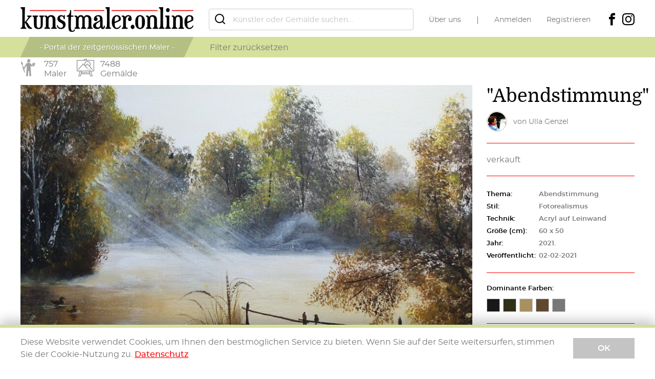

--- FILE ---
content_type: text/html; charset=UTF-8
request_url: https://www.kunstmaler.online/ullagenzel/abendstimmung/
body_size: 3713
content:
 <!-- main -->
 <!doctype html>
 <html lang="de">
 <head>
 <meta charset="utf-8">
 <title>Ulla Genzel - "Abendstimmung" | kunstmaler online</title>
 <meta name="viewport" content="width=device-width, initial-scale=1, user-scalable=no">
 <meta name="description" content="Abendstimmung,Fotorealismus,AcrylaufLeinwand,verkauft,Genzel,Ulla,ullagenzel,Abendstimmung"/>
 <link href="/images/style-485221845016ca17151f60c304a78827ad90920471.css" rel="stylesheet">
 <link rel="canonical" href="https://www.kunstmaler.online/ullagenzel/abendstimmung/" />
 <meta property="og:site_name" content="kunstmaler online">
 <meta property="og:title" content="Ulla Genzel - "Abendstimmung" | kunstmaler online">
 <meta property="og:url" content="https://www.kunstmaler.online/ullagenzel/abendstimmung/?affid=r6pel8Qg0r">
 <meta property="og:type" content="website">
 <meta property="og:image" content="https://images.kunstmaler.online/1612300225/desktop/painters-fullsize/202102022210DSCF5089..jpg">
 <meta property="og:description" content="Abendstimmung,Fotorealismus,AcrylaufLeinwand,verkauft,Genzel,Ulla,ullagenzel,"Abendstimmung"" />
 <meta property="twitter:card" content="summary_large_image">
 <meta property="twitter:title" content="Ulla Genzel - "Abendstimmung" | kunstmaler online">
 <meta property="twitter:description" content="Abendstimmung,Fotorealismus,AcrylaufLeinwand,verkauft,Genzel,Ulla,ullagenzel,"Abendstimmung"">
 <meta property="twitter:image" content="https://images.kunstmaler.online/1612300225/desktop/painters-fullsize/202102022210DSCF5089..jpg">
 <meta name="pinterest-rich-pin" content="false">
 <script type="text/javascript">document.cookie = 'resolution=' + Math.max(screen.width, screen.height) + ("devicePixelRatio" in window ? "," + devicePixelRatio : ",1") + '; path=/';</script>
 <script src="/OneSignalSDK.js" async=""></script>
 <script>
 var OneSignal = window.OneSignal || [];
 OneSignal.push(function() {
 OneSignal.init({
 appId: "7f3a248e-ca80-482f-b2f4-caa42881f942",
 });
 });
 </script>
 <script>
 var mcz_home_button = document.getElementById('mcz_home_Btn');
 window.onscroll = function() {scrollFunction()};
 function scrollFunction() {
 if (document.body.scrollTop > 20 || document.documentElement.scrollTop > 20) {
 mcz_home_button.style.display = 'block';
 } else {
 mcz_home_button.style.display = 'none';
 }
 }
 function topFunction() {
 document.body.scrollTop = 0;
 document.documentElement.scrollTop = 0;
 }
 </script>
 <script src="https://www.paypal.com/sdk/js?client-id=BAAeulf7kow9SpGkjXYINuIOh6pwISaT_seqAg8CENPchPPb3xSmsIrNo8327IoqBlhmvlWvHc3wvHiqH0&currency=EUR&locale=de_DE" data-sdk-integration-source="button-factory"></script>
 </head>
 <body>
 <button onclick="topFunction()" id="mcz_home_Btn" title="Home">Home</button>
 <script>
 var OneSignal = window.OneSignal || [];
 OneSignal.push(function() {
 OneSignal.init({
 appId: "7f3a248e-ca80-482f-b2f4-caa42881f942",
 });
 });
 </script>
 <script>
 var mcz_home_button = document.getElementById('mcz_home_Btn');
 window.onscroll = function() {scrollFunction()};
 function scrollFunction() {
 if (document.body.scrollTop > 20 || document.documentElement.scrollTop > 20) {
 mcz_home_button.style.display = 'block';
 } else {
 mcz_home_button.style.display = 'none';
 }
 }
 function topFunction() {
 document.body.scrollTop = 0;
 document.documentElement.scrollTop = 0;
 }
 </script>
 Maler
 Gemälde
 <div id="fb-root"></div>
 <script>(function(d, s, id) {
 var js, fjs = d.getElementsByTagName(s)[0];
 if (d.getElementById(id)) return;
 js = d.createElement(s); js.id = id;
 js.src = 'https://connect.facebook.net/en_US/sdk.js#xfbml=1&version=v3.2';
 fjs.parentNode.insertBefore(js, fjs);
 }(document, 'script', 'facebook-jssdk'));
 </script>
 <a name="top" class="anchor"></a>
 <div class="wrap">
 <!-- header -->
 <header class="main-header">
 <div class="top-bar">
 <div class="container">
 <div class="logo">
 <a href="/?q=delete"><img src="https://images.kunstmaler.online/logo.png" alt="kunstmaler.online"></a>
 </div>
 <div class="search-wrap">
 <form id="SearchForm" data-value="Main">
 <input type="search" name="Searchterm" id="Searchterm" placeholder="Künstler oder Gemälde suchen…" value="">
 </form>
 </div>
 <nav class="main-menu">
 <div>
 <ul>
 <li><a href="/uber-uns/">Über uns</a></li>
 </ul>
 <ul>
 <li><a href="/einloggen/">Anmelden</a></li>
 <li><a href="/registrieren/">Registrieren</a></li>
 </ul>
 <ul class="social">
 <li><a href="https://www.facebook.com/kunstmaler.online" target="_blank"><i class="icon-facebook"></i></a></li>
 <li><a href="https://www.instagram.com/kunstmaler.online/" target="_blank"><i class="icon-instagram"></i></a></li>
 </ul>
 </div>
 </nav>
 <nav class="mob-nav">
 <button class="icn-btn" id="searchTrigger"><span><i class="icon-search"></i></span></button>
 <button class="icn-btn" id="filterTrigger"><span><i class="icon-filter"></i></span></button>
 <button class="icn-btn" id="menuTrigger"><span><i class="icon-menu"></i></span></button>
 </nav>
 </div>
 </div>
 <div class="filter-bar" id="MainFilters">
 <div class="container">
 <div class="tagline"><span>- Portal der zeitgenössischen Maler -</span></div>
 <div class="button-row center">
 <button onclick="location.href='https://www.kunstmaler.online/?q=delete'" type="button">Filter zurücksetzen</button>
 </div>
 </div>
 </div>
 <div class="animation-bar">
 <div class="container">
 <div class="animation-wrapper"><a href="/?sel=painters">
 <div class="notification-badge">
 <div class="content-badge">
 <div class="identifier-badge"><img src="https://images.kunstmaler.online/painter3.png" alt="painters"></div>
 <div class="text">
 757
 <div>Maler</div>
 </div>
 </div>
 </div></a>
 </div>
 <div class="animation-wrapper"><a href="/?sel=paintarts">
 <div class="notification-badge">
 <div class="content-badge">
 <div class="identifier-badge"><img src="https://images.kunstmaler.online/paint-art2.png" alt="paintarts"></div>
 <div class="text">
 7488
 <div>Gemälde</div>
 </div>
 </div>
 </div></a>
 </div>
 </div><!-- end container -->
 </div><!-- end animation-bar -->
 </header>
 <!-- header -->
 <main>
 <div class="content">
 <section>
 <div class="container columns-wrapper">
 <div class="main-content">
 <figure class="art-large">
 <a href="#" data-featherlight="https://images.kunstmaler.online/1612300225/desktop/painters-fullsize/202102022210DSCF5089..jpg">
 <img src="https://images.kunstmaler.online/1612300225/desktop/painters-fullsize/202102022210DSCF5089..jpg" alt="" data-media="SharedMedia">
 </a>
 </figure>
 <div class="button-row art-nav">
 <a href="/ullagenzel/winter-am-niederrhein/" class="button large"><span>Vorheriges</span></a>
 <a href="/ullagenzel/juni-wald/" class="button large r-align"><span>Nächstes</span></a>
 </div>
 </div>
 <div class="sidebar">
 <section>
 <h1 data-title="SharedTitle">"Abendstimmung"</h1>
 <div class="painter">
 <figure class="avatar"><span><a href="/ullagenzel/"><img src="https://images.kunstmaler.online/1573592305/desktop/painters-avatar/6112494346_765602863569537_1720444829_o..jpg" alt=""></a></span></figure>
 <span>von <a href="/ullagenzel/">Ulla Genzel</a></span>
 </div>
 </section>
 <section data-description="SharedDescription">
 verkauft
 </section>
 <section>
 <div class="datalist">
 <div>
 <div class="label">Thema:</div>
 <div class="data">Abendstimmung</div>
 </div>
 <div>
 <div class="label">Stil:</div>
 <div class="data">Fotorealismus</div>
 </div>
 <div>
 <div class="label">Technik:</div>
 <div class="data">Acryl auf Leinwand</div>
 </div>
 <div>
 <div class="label">Größe (cm):</div>
 <div class="data">60 x 50</div>
 </div>
 <div>
 <div class="label">Jahr:</div>
 <div class="data">2021.</div>
 </div>
 <div>
 <div class="label">Veröffentlicht:</div>
 <div class="data">02-02-2021</div>
 </div>
 </div>
 </section>
 <section>
 <h6>Dominante Farben:</h6>
 <ul class="colors">
 <li style="background-color: #181818" data-toggle="tooltip" data-placement="top" title="black"></li>
 <li style="background-color: #303018" data-toggle="tooltip" data-placement="top" title="black"></li>
 <li style="background-color: #a89060" data-toggle="tooltip" data-placement="top" title="olive"></li>
 <li style="background-color: #604830" data-toggle="tooltip" data-placement="top" title="olive"></li>
 <li style="background-color: #787878" data-toggle="tooltip" data-placement="top" title="teal"></li>
 </ul>
 </section>
 <section>
 <h6>Teilen:</h6>
 <!-- Go to https://platform.sharethis.com/inline-share-buttons to customize your tools -->
 <div class="sharethis-inline-share-buttons"></div>
 </section>
 <section>
 <a href="/ullagenzel/#contact" class="button large db"><span>Kontakt</span></a>
 </section>
 <section>
 <h6>Mehr von <a href="/ullagenzel/">Ulla Genzel</a></h6>
 <ul class="thumbs">
 <li><a href="/ullagenzel/-fruehlingzeit/"><img src="https://images.kunstmaler.online/1670950343/desktop/painters-thumbs/202212131752DSCF6316..jpg" alt=""></a></li>
 <li><a href="/ullagenzel/isegrimm/"><img src="https://images.kunstmaler.online/1580674231/desktop/painters-thumbs/202002022110DSCF4189..jpg" alt=""></a></li>
 <li><a href="/ullagenzel/-eifel-ponys-2/"><img src="https://images.kunstmaler.online/1577489609/desktop/painters-thumbs/201912280033DSCF4112..jpg" alt=""></a></li>
 <li><a href="/ullagenzel/waldgefluester7/"><img src="https://images.kunstmaler.online/1684866647/desktop/painters-thumbs/202305232030DSCF6583..jpg" alt=""></a></li>
 <li><a href="/ullagenzel/helloween/"><img src="https://images.kunstmaler.online/1604161628/desktop/painters-thumbs/202010311727DSCF4892..jpg" alt=""></a></li>
 <li><a href="/ullagenzel/wald-leben/"><img src="https://images.kunstmaler.online/1680200682/desktop/painters-thumbs/202303302024DSCF6484..jpg" alt=""></a></li>
 </ul>
 </section>
 </div>
 </div>
 </section>
 <section class="msp">
 <div class="container columns-wrapper">
 <div class="main-content">
 <div class="fb-comments" data-href="https://www.kunstmaler.online/ullagenzel/abendstimmung" data-numposts="5" data-width="100%"></div>
 </div>
 </div>
 </section>
 </div>
 <!-- Go to https://platform.sharethis.com/inline-share-buttons to customize your tools -->
 <script type='text/javascript' src='https://platform-api.sharethis.com/js/sharethis.js#property=64d0aabd0fa8ca0019efa0fa&product=inline-share-buttons' async='async'></script>
 </main>
 <!-- footer -->
 <footer class="main-footer">
 <div class="footer-txt">
 <div class="container">
 <div class="logo">
 <a href="/"><img src="https://images.kunstmaler.online/logo.png" alt="kunstmaler.online"></a>
 </div>
 <p><strong><span style="color: #ff0000;">Was ist das?</span></strong><br /> Auf diesem Portal der zeitgenössischen Maler bekommen die Maler die Chance, dass sie ihre Gemälde vorstellen können.<br /> <strong><span style="color: #ff0000;">Wer sind sie?</span></strong><br /> Alle Maler unabhängig von ihrer Bildung dürfen hier gerne ihre Werke präsentieren. Es können auch Hobbymaler sein.<br /> <strong><span style="color: #ff0000;">Wie funktioniert es?</span></strong><br /> Das Portal der zeitgenössischen Maler funktioniert genauso wie ein soziales Netzwerk. Die Maler können sich registrieren, danach können sie ihre eigene Seite einrichten und die Fotos von ihren Gemälden hochladen.<br /> <strong><span style="color: #ff0000;">Was kostet das?</span></strong><br /> Nichts.</p>
 </div>
 </div>
 <div class="copyright-bar">
 <div class="container">
 <div>&copy; kunstmaler.online &nbsp;|&nbsp; Gemälde unterliegen dem Copyright des jeweiligem Eigentümers &nbsp;|&nbsp; <a href=/datenschutz/>Datenschutzerklärung</a> &nbsp;|&nbsp; <a href=/impressum/>Impressum</a> &nbsp;|&nbsp; <a href=mailto:kontakt@kunstmaler.online>Kontakt</a></div>
 <ul class="social">
 <li><a href="https://www.facebook.com/kunstmaler.online" target="_blank"><i class="icon-facebook"></i></a></li>
 <li><a href="https://www.instagram.com/kunstmaler.online/" target="_blank"><i class="icon-instagram"></i></a></li>
 </ul>
 </div>
 </div>
 </footer>
 </div>
 <!-- Go to www.addthis.com/dashboard to customize your tools -->
 <!-- footer -->
 </div>
 <div class="notification">
 <div class="container">
 <div class="message">
 <p>Diese Website verwendet Cookies, um Ihnen den bestmöglichen Service zu bieten. Wenn Sie auf der Seite weitersurfen, stimmen Sie der Cookie-Nutzung zu. <a href="/datenschutz/">Datenschutz</a></p>
 </div>
 <div>
 <button class="button">OK</button>
 </div>
 </div>
 </div>
 <script src="https://new-cms.nordnet.ws/hosted-libraries/js/tinymce/tinymce.gzip.js"></script>
 <script type="text/javascript" src="https://images.kunstmaler.online/javascript-de-4531335672013da7a5262277260794b620411a9fb9c.js" id="JsFile"></script>
 </body>
 </html>
 <!-- main -->

--- FILE ---
content_type: application/javascript
request_url: https://cdn.onesignal.com/sdks/OneSignalPageSDKES6.js?v=150703
body_size: 69525
content:
!function(e){var t={};function i(n){if(t[n])return t[n].exports;var o=t[n]={i:n,l:!1,exports:{}};return e[n].call(o.exports,o,o.exports,i),o.l=!0,o.exports}i.m=e,i.c=t,i.d=function(e,t,n){i.o(e,t)||Object.defineProperty(e,t,{configurable:!1,enumerable:!0,get:n})},i.r=function(e){Object.defineProperty(e,"__esModule",{value:!0})},i.n=function(e){var t=e&&e.__esModule?function(){return e.default}:function(){return e};return i.d(t,"a",t),t},i.o=function(e,t){return Object.prototype.hasOwnProperty.call(e,t)},i.p="",i(i.s=27)}([function(e,t,i){"use strict";i.d(t,"a",function(){return n});Object.setPrototypeOf||Array;Object.assign;function n(e,t,i,n){return new(i||(i=Promise))(function(o,s){function r(e){try{c(n.next(e))}catch(e){s(e)}}function a(e){try{c(n.throw(e))}catch(e){s(e)}}function c(e){e.done?o(e.value):new i(function(t){t(e.value)}).then(r,a)}c((n=n.apply(e,t||[])).next())})}},function(e,t,i){"use strict";i.d(t,"a",function(){return n});class n{static shouldLog(){try{if("undefined"==typeof window||void 0===window.localStorage)return!1;const e=window.localStorage.getItem("loglevel");return!(!e||"trace"!==e.toLowerCase())}catch(e){return!1}}static setLevel(e){if("undefined"!=typeof window&&void 0!==window.localStorage)try{window.localStorage.setItem("loglevel",e),n.proxyMethodsCreated=void 0,n.createProxyMethods()}catch(e){return}}static createProxyMethods(){if(void 0!==n.proxyMethodsCreated)return;n.proxyMethodsCreated=!0;const e={log:"debug",trace:"trace",info:"info",warn:"warn",error:"error"};for(const t of Object.keys(e)){const i=void 0!==console[t],o=e[t],s=i&&(n.shouldLog()||"error"===o);n[o]=s?console[t].bind(console):function(){}}}}n.createProxyMethods()},function(e,t,i){"use strict";i.d(t,"g",function(){return h}),i.d(t,"w",function(){return p}),i.d(t,"c",function(){return m}),i.d(t,"q",function(){return b}),i.d(t,"y",function(){return f}),i.d(t,"j",function(){return S}),i.d(t,"s",function(){return v}),i.d(t,"r",function(){return O}),i.d(t,"b",function(){return y}),i.d(t,"e",function(){return w}),i.d(t,"a",function(){return E}),i.d(t,"v",function(){return I}),i.d(t,"o",function(){return P}),i.d(t,"k",function(){return C}),i.d(t,"i",function(){return T}),i.d(t,"t",function(){return A}),i.d(t,"x",function(){return M}),i.d(t,"f",function(){return N}),i.d(t,"z",function(){return x}),i.d(t,"u",function(){return k}),i.d(t,"n",function(){return j}),i.d(t,"d",function(){return _}),i.d(t,"p",function(){return D}),i.d(t,"m",function(){return R}),i.d(t,"l",function(){return U}),i.d(t,"h",function(){return W});var n=i(0),o=i(4),s=i(6),r=(i(3),i(1)),a=i(8),c=i(17),l=i(22),d=i(5),u=i(9),g=i.n(u);function h(e){return l.a.decodeHtmlEntities(e)}function p(e){var t=document.querySelectorAll(e);if(t.length>0)for(let e=0;e<t.length;e++){const i=t[e].parentNode;i&&i.removeChild(t[e])}}function m(){return Object(n.a)(this,void 0,void 0,function*(){return new Promise(e=>{OneSignal.initialized?e():OneSignal.emitter.once(OneSignal.EVENTS.SDK_INITIALIZED,e)})})}function b(){return a.a.isUsingSubscriptionWorkaround()}function f(e=!1){return Object(n.a)(this,void 0,void 0,function*(){return c.a.triggerNotificationPermissionChanged(e)})}function S(e,...t){if(e)return e.apply(null,t)}function v(e,...t){return a.a.logMethodCall(e,...t)}function O(e){return!!e&&!!e.match(/(?:[a-z0-9!#$%&'*+/=?^_`{|}~-]+(?:\.[a-z0-9!#$%&'*+/=?^_`{|}~-]+)*|"(?:[\x01-\x08\x0b\x0c\x0e-\x1f\x21\x23-\x5b\x5d-\x7f]|\\[\x01-\x09\x0b\x0c\x0e-\x7f])*")@(?:(?:[a-z0-9](?:[a-z0-9-]*[a-z0-9])?\.)+[a-z0-9](?:[a-z0-9-]*[a-z0-9])?|\[(?:(?:25[0-5]|2[0-4][0-9]|[01]?[0-9][0-9]?)\.){3}(?:25[0-5]|2[0-4][0-9]|[01]?[0-9][0-9]?|[a-z0-9-]*[a-z0-9]:(?:[\x01-\x08\x0b\x0c\x0e-\x1f\x21-\x5a\x53-\x7f]|\\[\x01-\x09\x0b\x0c\x0e-\x7f])+)\])/)}function y(e,t,i){let n;if(!(n="string"==typeof e?document.querySelector(e):e))throw new Error(`${e} must be a CSS selector string or DOM Element object.`);n.insertAdjacentHTML(t,i)}function w(e){if("string"==typeof e){const t=document.querySelector(e);if(null===t)throw new Error(`Cannot find element with selector "${e}"`);for(;t.firstChild;)t.removeChild(t.firstChild)}else{if("object"!=typeof e)throw new Error(`${e} must be a CSS selector string or DOM Element object.`);for(;e.firstChild;)e.removeChild(e.firstChild)}}function E(e,t){if("string"==typeof e){const i=document.querySelector(e);if(null===i)throw new Error(`Cannot find element with selector "${e}"`);i.classList.add(t)}else{if("object"!=typeof e)throw new Error(`${e} must be a CSS selector string or DOM Element object.`);e.classList.add(t)}}function I(e,t){if("string"==typeof e){const i=document.querySelector(e);if(null===i)throw new Error(`Cannot find element with selector "${e}"`);i.classList.remove(t)}else{if("object"!=typeof e)throw new Error(`${e} must be a CSS selector string or DOM Element object.`);e.classList.remove(t)}}function P(e,t){if("string"==typeof e){const i=document.querySelector(e);if(null===i)throw new Error(`Cannot find element with selector "${e}"`);return i.classList.contains(t)}if("object"==typeof e)return e.classList.contains(t);throw new Error(`${e} must be a CSS selector string or DOM Element object.`)}function C(e){return d.a.getConsoleStyle(e)}function T(e){return new Promise(t=>{setTimeout(t,e)})}function A(){return Promise.resolve()}function M(e,t){return d.a.timeoutPromise(e,t)}function N(e,t){return d.a.contains(e,t)}function x(){return r.a.warn("OneSignal: Unsubscribing from push."),o.a.getWindowEnv()!==s.a.ServiceWorker?self.registration.pushManager.getSubscription().then(e=>{if(e)return e.unsubscribe();throw new Error("Cannot unsubscribe because not subscribed.")}):b()?new Promise((e,t)=>{r.a.debug("Unsubscribe from push got called, and we're going to remotely execute it in HTTPS iFrame."),OneSignal.proxyFrameHost.message(OneSignal.POSTMAM_COMMANDS.UNSUBSCRIBE_FROM_PUSH,null,i=>{r.a.debug("Unsubscribe from push succesfully remotely executed."),i.data===OneSignal.POSTMAM_COMMANDS.REMOTE_OPERATION_COMPLETE?e():t("Failed to remotely unsubscribe from push.")})}):OneSignal.context.serviceWorkerManager.getRegistration().then(e=>e||Promise.resolve()).then(e=>e.pushManager).then(e=>e.getSubscription()).then(e=>e?e.unsubscribe():Promise.resolve())}function k(e,t,i,n=!1){if(t||r.a.error("Cannot call on() with no event: ",t),i||r.a.error("Cannot call on() with no task: ",i),"string"==typeof e){const n=document.querySelectorAll(e);if(n.length>0)for(let e=0;e<n.length;e++)k(n[e],t,i)}else if(s=e,"[object Array]"===Object.prototype.toString.call(s))for(let n=0;n<e.length;n++)k(e[n],t,i);else{if("object"!=typeof e)throw new Error(`${e} must be a CSS selector string or DOM Element object.`);var o=function(t){var s=function(){e.removeEventListener(t.type,o)};n||s(),i(t,s)};e.addEventListener(t,o)}var s}function j(){return window.__oneSignalSdkLoadCount||0}function _(e){return Object(n.a)(this,void 0,void 0,function*(){return yield new Promise(t=>{OneSignal.emitter.once(e,e=>{t(e)})})})}function D(){window.__oneSignalSdkLoadCount=j()+1}function R(e){return e?g.a.safari&&e.safari?e.safari:g.a.firefox&&e.firefox?e.firefox:e.chrome||e.firefox||e.safari||"default-icon":"default-icon"}function U(e){const t=document.querySelector(e);return t||(r.a.debug(`No instance of ${e} found. Returning stub.`),document.createElement("div"))}function W(e){return JSON.parse(JSON.stringify(e))}},function(e,t,i){"use strict";var n=i(0),o=i(18),s=i(24);class r{}class a{}var c,l,d=i(23),u=i(21),g=i(6),h=i(20),p=i(13),m=i(4),b=i(8),f=i(5),S=i(1),v=i(19);i.d(t,"a",function(){return O}),(l=c||(c={}))[l.SET=0]="SET";class O{constructor(e){this.databaseName=e,this.emitter=new o.a,this.database=new s.a(this.databaseName)}static resetInstance(){O.databaseInstance=null}static get singletonInstance(){return O.databaseInstanceName||(O.databaseInstanceName="ONE_SIGNAL_SDK_DB"),O.databaseInstance||(O.databaseInstance=new O(O.databaseInstanceName)),O.databaseInstance}static applyDbResultFilter(e,t,i){switch(e){case"Options":return i&&t?i.value:i&&!t?i:null;case"Ids":return i&&t?i.id:i&&!t?i:null;case"NotificationOpened":return i&&t?{data:i.data,timestamp:i.timestamp}:i&&!t?i:null;default:return i||null}}shouldUsePostmam(){return m.a.getWindowEnv()!==g.a.ServiceWorker&&b.b.isUsingSubscriptionWorkaround()&&m.a.getTestEnv()===u.a.None}get(e,t){return Object(n.a)(this,void 0,void 0,function*(){if(this.shouldUsePostmam())return yield new Promise(i=>Object(n.a)(this,void 0,void 0,function*(){OneSignal.proxyFrameHost.message(OneSignal.POSTMAM_COMMANDS.REMOTE_DATABASE_GET,[{table:e,key:t}],e=>{const t=e.data[0];i(t)})}));{const i=yield this.database.get(e,t);return O.applyDbResultFilter(e,t,i)}})}getAll(e){return Object(n.a)(this,void 0,void 0,function*(){if(this.shouldUsePostmam())return yield new Promise(t=>Object(n.a)(this,void 0,void 0,function*(){OneSignal.proxyFrameHost.message(OneSignal.POSTMAM_COMMANDS.REMOTE_DATABASE_GET_ALL,{table:e},e=>{const i=e.data;t(i)})}));return yield this.database.getAll(e)})}put(e,t){return Object(n.a)(this,void 0,void 0,function*(){yield new Promise((i,o)=>Object(n.a)(this,void 0,void 0,function*(){m.a.getWindowEnv()!==g.a.ServiceWorker&&b.b.isUsingSubscriptionWorkaround()&&m.a.getTestEnv()===u.a.None?OneSignal.proxyFrameHost.message(OneSignal.POSTMAM_COMMANDS.REMOTE_DATABASE_PUT,[{table:e,keypath:t}],n=>{n.data===OneSignal.POSTMAM_COMMANDS.REMOTE_OPERATION_COMPLETE?i():o(`(Database) Attempted remote IndexedDB put(${e}, ${t}),`+"but did not get success response.")}):(yield this.database.put(e,t),i())})),this.emitter.emit(O.EVENTS.SET,t)})}remove(e,t){return m.a.getWindowEnv()!==g.a.ServiceWorker&&b.b.isUsingSubscriptionWorkaround()&&m.a.getTestEnv()===u.a.None?new Promise((i,n)=>{OneSignal.proxyFrameHost.message(OneSignal.POSTMAM_COMMANDS.REMOTE_DATABASE_REMOVE,[{table:e,keypath:t}],o=>{o.data===OneSignal.POSTMAM_COMMANDS.REMOTE_OPERATION_COMPLETE?i():n(`(Database) Attempted remote IndexedDB remove(${e}, ${t}),`+"but did not get success response.")})}):this.database.remove(e,t)}getAppConfig(){return Object(n.a)(this,void 0,void 0,function*(){const e={},t=yield this.get("Ids","appId");return e.appId=t,e.subdomain=yield this.get("Options","subdomain"),e.vapidPublicKey=yield this.get("Options","vapidPublicKey"),e})}getExternalUserId(){return Object(n.a)(this,void 0,void 0,function*(){return yield this.get("Ids","externalUserId")})}getExternalUserIdAuthHash(){return Object(n.a)(this,void 0,void 0,function*(){return yield this.get("Ids","externalUserIdAuthHash")})}setExternalUserId(e,t){return Object(n.a)(this,void 0,void 0,function*(){const i=f.b.getValueOrDefault(e,""),n=f.b.getValueOrDefault(t,"");""===i?yield this.remove("Ids","externalUserId"):yield this.put("Ids",{type:"externalUserId",id:i}),""===n?yield this.remove("Ids","externalUserIdAuthHash"):yield this.put("Ids",{type:"externalUserIdAuthHash",id:n})})}setAppConfig(e){return Object(n.a)(this,void 0,void 0,function*(){e.appId&&(yield this.put("Ids",{type:"appId",id:e.appId})),e.subdomain&&(yield this.put("Options",{key:"subdomain",value:e.subdomain})),!0===e.httpUseOneSignalCom?yield this.put("Options",{key:"httpUseOneSignalCom",value:!0}):!1===e.httpUseOneSignalCom&&(yield this.put("Options",{key:"httpUseOneSignalCom",value:!1})),e.vapidPublicKey&&(yield this.put("Options",{key:"vapidPublicKey",value:e.vapidPublicKey}))})}getAppState(){return Object(n.a)(this,void 0,void 0,function*(){const e=new r;return e.defaultNotificationUrl=yield this.get("Options","defaultUrl"),e.defaultNotificationTitle=yield this.get("Options","defaultTitle"),e.lastKnownPushEnabled=yield this.get("Options","isPushEnabled"),e.clickedNotifications=yield this.get("NotificationOpened"),e})}setAppState(e){return Object(n.a)(this,void 0,void 0,function*(){if(e.defaultNotificationUrl&&(yield this.put("Options",{key:"defaultUrl",value:e.defaultNotificationUrl})),(e.defaultNotificationTitle||""===e.defaultNotificationTitle)&&(yield this.put("Options",{key:"defaultTitle",value:e.defaultNotificationTitle})),null!=e.lastKnownPushEnabled&&(yield this.put("Options",{key:"isPushEnabled",value:e.lastKnownPushEnabled})),e.clickedNotifications){const t=Object.keys(e.clickedNotifications);for(const i of t){const t=e.clickedNotifications[i];t?yield this.put("NotificationOpened",{url:i,data:t.data,timestamp:t.timestamp}):null===t&&(yield this.remove("NotificationOpened",i))}}})}getServiceWorkerState(){return Object(n.a)(this,void 0,void 0,function*(){const e=new a;return e.workerVersion=yield this.get("Ids","WORKER1_ONE_SIGNAL_SW_VERSION"),e})}setServiceWorkerState(e){return Object(n.a)(this,void 0,void 0,function*(){e.workerVersion&&(yield this.put("Ids",{type:"WORKER1_ONE_SIGNAL_SW_VERSION",id:e.workerVersion}))})}getSubscription(){return Object(n.a)(this,void 0,void 0,function*(){const e=new d.a;e.deviceId=yield this.get("Ids","userId"),e.subscriptionToken=yield this.get("Ids","registrationId");const t=yield this.get("Options","optedOut"),i=yield this.get("Options","subscription"),n=yield this.get("Options","subscriptionCreatedAt"),o=yield this.get("Options","subscriptionExpirationTime");return e.optedOut=null!=t?t:null!=i&&!i,e.createdAt=n,e.expirationTime=o,e})}setDeviceId(e){return Object(n.a)(this,void 0,void 0,function*(){yield this.put("Ids",{type:"userId",id:e})})}setSubscription(e){return Object(n.a)(this,void 0,void 0,function*(){e.deviceId&&(yield this.setDeviceId(e.deviceId)),void 0!==e.subscriptionToken&&(yield this.put("Ids",{type:"registrationId",id:e.subscriptionToken})),null!=e.optedOut&&(yield this.put("Options",{key:"optedOut",value:e.optedOut})),null!=e.createdAt&&(yield this.put("Options",{key:"subscriptionCreatedAt",value:e.createdAt})),null!=e.expirationTime?yield this.put("Options",{key:"subscriptionExpirationTime",value:e.expirationTime}):yield this.remove("Options","subscriptionExpirationTime")})}getEmailProfile(){return Object(n.a)(this,void 0,void 0,function*(){const e=yield this.get("Ids","emailProfile");return e?h.a.deserialize(e):new h.a})}setEmailProfile(e){return Object(n.a)(this,void 0,void 0,function*(){e&&(yield this.put("Ids",{type:"emailProfile",id:e.serialize()}))})}getSMSProfile(){return Object(n.a)(this,void 0,void 0,function*(){const e=yield this.get("Ids","smsProfile");return e?v.a.deserialize(e):new v.a})}setSMSProfile(e){return Object(n.a)(this,void 0,void 0,function*(){e&&(yield this.put("Ids",{type:"smsProfile",id:e.serialize()}))})}setProvideUserConsent(e){return Object(n.a)(this,void 0,void 0,function*(){yield this.put("Options",{key:"userConsent",value:e})})}getProvideUserConsent(){return Object(n.a)(this,void 0,void 0,function*(){return yield this.get("Options","userConsent")})}getSession(e){return Object(n.a)(this,void 0,void 0,function*(){return yield this.get("Sessions",e)})}setSession(e){return Object(n.a)(this,void 0,void 0,function*(){yield this.put("Sessions",e)})}removeSession(e){return Object(n.a)(this,void 0,void 0,function*(){yield this.remove("Sessions",e)})}getLastNotificationClicked(e){return Object(n.a)(this,void 0,void 0,function*(){let t=[];try{t=yield this.getAll("NotificationClicked")}catch(e){S.a.error("Database.getNotificationClickedByUrl",e)}return t.find(t=>t.appId===e)||null})}getNotificationClickedByUrl(e,t){return Object(n.a)(this,void 0,void 0,function*(){let i=[];try{i=yield this.getAll("NotificationClicked")}catch(e){S.a.error("Database.getNotificationClickedByUrl",e)}return i.find(i=>i.appId===t&&new URL(e).origin===new URL(i.url).origin)||null})}getNotificationClickedById(e){return Object(n.a)(this,void 0,void 0,function*(){return yield this.get("NotificationClicked",e)})}getNotificationReceivedById(e){return Object(n.a)(this,void 0,void 0,function*(){return yield this.get("NotificationReceived",e)})}removeNotificationClickedById(e){return Object(n.a)(this,void 0,void 0,function*(){yield this.remove("NotificationClicked",e)})}removeAllNotificationClicked(){return Object(n.a)(this,void 0,void 0,function*(){yield this.remove("NotificationClicked")})}resetSentUniqueOutcomes(){return Object(n.a)(this,void 0,void 0,function*(){const e=(yield this.getAll("SentUniqueOutcome")).map(e=>(e.sentDuringSession=null,O.put("SentUniqueOutcome",e)));yield Promise.all(e)})}static rebuild(){return Object(n.a)(this,void 0,void 0,function*(){return Promise.all([O.singletonInstance.remove("Ids"),O.singletonInstance.remove("NotificationOpened"),O.singletonInstance.remove("Options"),O.singletonInstance.remove("NotificationReceived"),O.singletonInstance.remove("NotificationClicked"),O.singletonInstance.remove("SentUniqueOutcome")])})}static on(...e){return Object(n.a)(this,void 0,void 0,function*(){return O.singletonInstance.emitter.on.apply(O.singletonInstance.emitter,e)})}static getCurrentSession(){return Object(n.a)(this,void 0,void 0,function*(){return yield O.singletonInstance.getSession(p.a)})}static upsertSession(e){return Object(n.a)(this,void 0,void 0,function*(){yield O.singletonInstance.setSession(e)})}static cleanupCurrentSession(){return Object(n.a)(this,void 0,void 0,function*(){yield O.singletonInstance.removeSession(p.a)})}static setEmailProfile(e){return Object(n.a)(this,void 0,void 0,function*(){return yield O.singletonInstance.setEmailProfile(e)})}static getEmailProfile(){return Object(n.a)(this,void 0,void 0,function*(){return yield O.singletonInstance.getEmailProfile()})}static setSMSProfile(e){return Object(n.a)(this,void 0,void 0,function*(){return yield O.singletonInstance.setSMSProfile(e)})}static getSMSProfile(){return Object(n.a)(this,void 0,void 0,function*(){return yield O.singletonInstance.getSMSProfile()})}static setSubscription(e){return Object(n.a)(this,void 0,void 0,function*(){return yield O.singletonInstance.setSubscription(e)})}static getSubscription(){return Object(n.a)(this,void 0,void 0,function*(){return yield O.singletonInstance.getSubscription()})}static setProvideUserConsent(e){return Object(n.a)(this,void 0,void 0,function*(){return yield O.singletonInstance.setProvideUserConsent(e)})}static getProvideUserConsent(){return Object(n.a)(this,void 0,void 0,function*(){return yield O.singletonInstance.getProvideUserConsent()})}static setServiceWorkerState(e){return Object(n.a)(this,void 0,void 0,function*(){return yield O.singletonInstance.setServiceWorkerState(e)})}static getServiceWorkerState(){return Object(n.a)(this,void 0,void 0,function*(){return yield O.singletonInstance.getServiceWorkerState()})}static setAppState(e){return Object(n.a)(this,void 0,void 0,function*(){return yield O.singletonInstance.setAppState(e)})}static getAppState(){return Object(n.a)(this,void 0,void 0,function*(){return yield O.singletonInstance.getAppState()})}static setAppConfig(e){return Object(n.a)(this,void 0,void 0,function*(){return yield O.singletonInstance.setAppConfig(e)})}static getAppConfig(){return Object(n.a)(this,void 0,void 0,function*(){return yield O.singletonInstance.getAppConfig()})}static getExternalUserId(){return Object(n.a)(this,void 0,void 0,function*(){return yield O.singletonInstance.getExternalUserId()})}static getExternalUserIdAuthHash(){return Object(n.a)(this,void 0,void 0,function*(){return yield O.singletonInstance.getExternalUserIdAuthHash()})}static getLastNotificationClicked(e){return Object(n.a)(this,void 0,void 0,function*(){return yield O.singletonInstance.getLastNotificationClicked(e)})}static removeNotificationClickedById(e){return Object(n.a)(this,void 0,void 0,function*(){return yield O.singletonInstance.removeNotificationClickedById(e)})}static removeAllNotificationClicked(){return Object(n.a)(this,void 0,void 0,function*(){return yield O.singletonInstance.removeAllNotificationClicked()})}static resetSentUniqueOutcomes(){return Object(n.a)(this,void 0,void 0,function*(){return yield O.singletonInstance.resetSentUniqueOutcomes()})}static getNotificationClickedByUrl(e,t){return Object(n.a)(this,void 0,void 0,function*(){return yield O.singletonInstance.getNotificationClickedByUrl(e,t)})}static getNotificationClickedById(e){return Object(n.a)(this,void 0,void 0,function*(){return yield O.singletonInstance.getNotificationClickedById(e)})}static getNotificationReceivedById(e){return Object(n.a)(this,void 0,void 0,function*(){return yield O.singletonInstance.getNotificationReceivedById(e)})}static setExternalUserId(e,t){return Object(n.a)(this,void 0,void 0,function*(){yield O.singletonInstance.setExternalUserId(e,t)})}static setDeviceId(e){return Object(n.a)(this,void 0,void 0,function*(){yield O.singletonInstance.setDeviceId(e)})}static remove(e,t){return Object(n.a)(this,void 0,void 0,function*(){return yield O.singletonInstance.remove(e,t)})}static put(e,t){return Object(n.a)(this,void 0,void 0,function*(){return yield O.singletonInstance.put(e,t)})}static get(e,t){return Object(n.a)(this,void 0,void 0,function*(){return yield O.singletonInstance.get(e,t)})}static getAll(e){return Object(n.a)(this,void 0,void 0,function*(){return yield O.singletonInstance.getAll(e)})}}O.EVENTS=c},function(e,t,i){"use strict";i.d(t,"a",function(){return m});var n=i(0),o=i(14),s=i(21),r=i(6),a=i(11),c=i(15),l=i(10),d=i(8);const u=4e3,g=3001,h=18080,p=["outcomes","on_focus"];class m{static getBuildEnv(){return o.a.Production}static getApiEnv(){return o.a.Production}static getIntegration(e){return Object(n.a)(this,void 0,void 0,function*(){if(l.a.useSafariLegacyPush())return c.a.Secure;const t=window===window.top,i="https:"===window.location.protocol;if(void 0===e){if("undefined"==typeof OneSignal||!OneSignal.context||!OneSignal.context.appConfig)throw new a.a("usingProxyOrigin",a.b.Empty);e=!!OneSignal.context.appConfig.subdomain}if(t)return i?e?c.a.SecureProxy:c.a.Secure:!d.b.isLocalhostAllowedAsSecureOrigin()||"localhost"!==location.hostname&&"127.0.0.1"!==location.hostname?c.a.InsecureProxy:c.a.Secure;if(i){return(yield m.isFrameContextInsecure())?c.a.InsecureProxy:e?c.a.SecureProxy:c.a.Secure}return c.a.InsecureProxy})}static isFrameContextInsecure(){return Object(n.a)(this,void 0,void 0,function*(){if(window===window.top||!("serviceWorker"in navigator)||void 0===navigator.serviceWorker.getRegistration)return!1;return!(yield OneSignal.context.serviceWorkerManager.getRegistration())})}static isInsecureOrigin(){return"http:"===window.location.protocol}static getOrigin(){return l.a.isBrowser()?window.location.origin:"undefined"!=typeof self&&"undefined"!=typeof ServiceWorkerGlobalScope?self.location.origin:"Unknown"}static getWindowEnv(){return"undefined"==typeof window?"undefined"!=typeof self&&"undefined"!=typeof ServiceWorkerGlobalScope?r.a.ServiceWorker:r.a.Unknown:window===window.top?-1!==location.href.indexOf("initOneSignal")||"/subscribe"===location.pathname&&""===location.search&&(location.hostname.endsWith(".onesignal.com")||location.hostname.endsWith(".os.tc")||-1!==location.hostname.indexOf(".localhost")&&m.getBuildEnv()===o.a.Development)?r.a.OneSignalSubscriptionPopup:r.a.Host:"/webPushIframe"===location.pathname?r.a.OneSignalProxyFrame:"/webPushModal"===location.pathname?r.a.OneSignalSubscriptionModal:r.a.CustomIframe}static getTestEnv(){return s.a.None}static getBuildEnvPrefix(e=m.getBuildEnv()){switch(e){case o.a.Development:return"Dev-";case o.a.Staging:return"Staging-";case o.a.Production:return"";default:throw new a.a("buildEnv",a.b.EnumOutOfRange)}}static getOneSignalApiUrl(e=m.getApiEnv(),t){switch(e){case o.a.Development:return m.isTurbineEndpoint(t)?new URL(`https://onesignal.com:${h}/api/v1`):new URL(`https://onesignal.com:${g}/api/v1`);case o.a.Staging:case o.a.Production:return new URL("https://onesignal.com/api/v1");default:throw new a.a("buildEnv",a.b.EnumOutOfRange)}}static getOneSignalStaticResourcesUrl(){return new URL("https://media.onesignal.com/web-sdk")}static getOneSignalResourceUrlPath(e=m.getBuildEnv()){let t;const i=u;switch(e){case o.a.Development:t=`http://localhost:${i}`;break;case o.a.Staging:t="https://localhost";break;case o.a.Production:t="https://onesignal.com";break;default:throw new a.a("buildEnv",a.b.EnumOutOfRange)}return new URL(`${t}/sdks`)}static getOneSignalCssFileName(e=m.getBuildEnv()){switch(e){case o.a.Development:return"Dev-OneSignalSDKStyles.css";case o.a.Staging:return"Staging-OneSignalSDKStyles.css";case o.a.Production:return"OneSignalSDKStyles.css";default:throw new a.a("buildEnv",a.b.EnumOutOfRange)}}static isTurbineEndpoint(e){return!!e&&p.some(t=>e.indexOf(t)>-1)}}},function(e,t,i){"use strict";var n=i(0),o=i(12);class s extends o.a{constructor(e="The asynchronous operation has timed out."){super(e),this.message=e,Object.setPrototypeOf(this,s.prototype)}}var r=i(16);i.d(t,"a",function(){return a});class a{static contains(e,t){return!!e&&-1!==e.indexOf(t)}static getConsoleStyle(e){return"code"==e?'padding: 0 1px 1px 5px;border: 1px solid #ddd;border-radius: 3px;font-family: Monaco,"DejaVu Sans Mono","Courier New",monospace;color: #444;':"bold"==e?"font-weight: 600;color: rgb(51, 51, 51);":"alert"==e?"font-weight: 600;color: red;":"event"==e?"color: green;":"postmessage"==e?"color: orange;":"serviceworkermessage"==e?"color: purple;":""}static trimUndefined(e){for(const t in e)e.hasOwnProperty(t)&&void 0===e[t]&&delete e[t];return e}static capitalize(e){return e.charAt(0).toUpperCase()+e.slice(1)}static isNullOrUndefined(e){return void 0===e||null===e}static valueOrDefault(e,t){return void 0===e||null===e?t:e}static stringify(e){return JSON.stringify(e,(e,t)=>"function"==typeof t?"[Function]":t,4)}static encodeHashAsUriComponent(e){let t="";const i=Object.keys(e);for(const n of i){const i=e[n];t+=`${encodeURIComponent(n)}=${encodeURIComponent(i)}`}return t}static timeoutPromise(e,t){const i=new Promise((e,i)=>{setTimeout(()=>{i(new s)},t)});return Promise.race([e,i])}static getValueOrDefault(e,t){return void 0!==e&&null!==e?e:t}static padStart(e,t,i){let n=e;for(;n.length<t;)n=i+n;return n}static parseVersionString(e){const t=e.toString().split("."),i=a.padStart(t[0],2,"0");let n;return n=t[1]?a.padStart(t[1],2,"0"):"00",Number(`${i}.${n}`)}static lastParts(e,t,i){const n=e.split(t),o=Math.max(n.length-i,0);return n.slice(o).join(t)}static enforceAppId(e){if(!e)throw new Error("App id cannot be empty")}static enforcePlayerId(e){if(!e)throw new Error("Player id cannot be empty")}static enforceAppIdAndPlayerId(e,t,i){return Object(n.a)(this,void 0,void 0,function*(){a.enforceAppId(e),a.enforcePlayerId(t);try{return yield i()}catch(e){throw e&&Array.isArray(e.errors)&&e.errors.length>0&&a.contains(e.errors[0],"app_id not found")?new r.a(r.b.MissingAppId):e}})}static sortArrayOfObjects(e,t,i=!1,n=!0){const o=n?e:e.slice();return o.sort((e,n)=>{const o=t(e),s=t(n);return o>s?i?-1:1:o<s?i?1:-1:0}),o}}t.b=a},function(e,t,i){"use strict";var n;i.d(t,"a",function(){return n}),function(e){e.ServiceWorker="ServiceWorker",e.Host="Host",e.OneSignalSubscriptionPopup="Popup",e.OneSignalSubscriptionModal="Modal",e.OneSignalProxyFrame="ProxyFrame",e.CustomIframe="CustomFrame",e.Unknown="Unknown"}(n||(n={}))},function(e,t,i){"use strict";i.d(t,"a",function(){return g});var n=i(0),o=i(10),s=i(4),r=i(6),a=i(1),c=i(5);const l=["notifyButtonHovering","notifyButtonHover","notifyButtonButtonClick","notifyButtonLauncherClick","animatedElementHiding","animatedElementHidden","animatedElementShowing","animatedElementShown","activeAnimatedElementActivating","activeAnimatedElementActive","activeAnimatedElementInactivating","activeAnimatedElementInactive","dbRetrieved","dbSet","testEvent"],d=["onesignal.prompt.custom.clicked","onesignal.prompt.native.permissionchanged","onesignal.subscription.changed","onesignal.internal.subscriptionset","dbRebuilt","initialize","subscriptionSet","sendWelcomeNotification","subscriptionChange","notificationPermissionChange","dbSet","register","notificationDisplay","notificationDismiss","notificationClick","permissionPromptDisplay","testWouldDisplay","testInitOptionDisabled","popupWindowTimeout"],u={notificationPermissionChange:"onesignal.prompt.native.permissionchanged",subscriptionChange:"onesignal.subscription.changed",customPromptClick:"onesignal.prompt.custom.clicked"};class g{static trigger(e,t,i=null){return Object(n.a)(this,void 0,void 0,function*(){if(!c.b.contains(l,e)){const n=t;let o=c.b.capitalize(s.a.getWindowEnv().toString());i&&(o=`${o} ⬸ ${c.b.capitalize(i)}`),n||!1===n?a.a.debug(`(${o}) » %c${e}:`,c.b.getConsoleStyle("event"),n):a.a.debug(`(${o}) » %c${e}`,c.b.getConsoleStyle("event"))}if(o.a.isBrowser()){if(e===OneSignal.EVENTS.SDK_INITIALIZED){if(OneSignal.initialized)return;OneSignal.initialized=!0}yield OneSignal.emitter.emit(e,t)}if(u.hasOwnProperty(e)){const i=u[e];g._triggerLegacy(i,t)}if(o.a.isBrowser()&&(s.a.getWindowEnv()===r.a.OneSignalSubscriptionPopup||s.a.getWindowEnv()===r.a.OneSignalProxyFrame)){opener||parent?c.b.contains(d,e)&&(s.a.getWindowEnv()===r.a.OneSignalSubscriptionPopup?OneSignal.subscriptionPopup.message(OneSignal.POSTMAM_COMMANDS.REMOTE_RETRIGGER_EVENT,{eventName:e,eventData:t}):OneSignal.proxyFrame.retriggerRemoteEvent(e,t)):a.a.error(`Could not send event '${e}' back to host page because no creator (opener or parent) found!`)}})}static _triggerLegacy(e,t){const i=new CustomEvent(e,{bubbles:!0,cancelable:!0,detail:t});window.dispatchEvent(i)}}},function(e,t,i){"use strict";(function(e){i.d(t,"a",function(){return d});var n=i(9),o=i.n(n),s=i(4),r=i(10),a=i(6),c=i(1),l=i(5);class d{static getBaseUrl(){return location.origin}static isLocalhostAllowedAsSecureOrigin(){return OneSignal.config&&OneSignal.config.userConfig&&!0===OneSignal.config.userConfig.allowLocalhostAsSecureOrigin}static isUsingSubscriptionWorkaround(){const e=s.a.getWindowEnv();if(!OneSignal.config)throw new Error(`(${e.toString()}) isUsingSubscriptionWorkaround() cannot be called until OneSignal.config exists.`);if(o.a.safari)return!1;const t=this.isLocalhostAllowedAsSecureOrigin();return d.internalIsUsingSubscriptionWorkaround(OneSignal.config.subdomain,t)}static internalIsUsingSubscriptionWorkaround(e,t){if(o.a.safari)return!1;if(!0===t&&("localhost"===location.hostname||"127.0.0.1"===location.hostname))return!1;const i=s.a.getWindowEnv();return!(i!==a.a.Host&&i!==a.a.CustomIframe||!e&&"http:"!==location.protocol)}static redetectBrowserUserAgent(){return""===o.a.name&&""===o.a.version?o.a._detect(navigator.userAgent):o.a}static isValidUuid(e){return/^[0-9a-f]{8}-[0-9a-f]{4}-[1-5][0-9a-f]{3}-[89ab][0-9a-f]{3}-[0-9a-f]{12}$/.test(e)}static getRandomUuid(){let t="";const i="undefined"==typeof window?e.crypto:window.crypto||window.msCrypto;return t="xxxxxxxx-xxxx-4xxx-yxxx-xxxxxxxxxxxx".replace(/[xy]/g,i?function(e){var t=i.getRandomValues(new Uint8Array(1))[0]%16|0;return("x"==e?t:3&t|8).toString(16)}:function(e){var t=16*Math.random()|0;return("x"==e?t:3&t|8).toString(16)})}static logMethodCall(e,...t){return c.a.debug(`Called %c${e}(${t.map(l.a.stringify).join(", ")})`,l.a.getConsoleStyle("code"),".")}static isHttps(){return d.isSafari()?"https:"===window.location.protocol:!d.isUsingSubscriptionWorkaround()}static isSafari(){return r.a.isBrowser()&&void 0!==window.safari}}t.b=d}).call(this,i(29))},function(e,t,i){var n;n=function(){var e=!0;function t(t){function i(e){var i=t.match(e);return i&&i.length>1&&i[1]||""}var n,o,s,r=i(/(ipod|iphone|ipad)/i).toLowerCase(),a=!/like android/i.test(t)&&/android/i.test(t),c=/nexus\s*[0-6]\s*/i.test(t),l=!c&&/nexus\s*[0-9]+/i.test(t),d=/CrOS/.test(t),u=/silk/i.test(t),g=/sailfish/i.test(t),h=/tizen/i.test(t),p=/(web|hpw)os/i.test(t),m=/windows phone/i.test(t),b=(/SamsungBrowser/i.test(t),!m&&/windows/i.test(t)),f=!r&&!u&&/macintosh/i.test(t),S=!a&&!g&&!h&&!p&&/linux/i.test(t),v=i(/edge\/(\d+(\.\d+)?)/i),O=i(/version\/(\d+(\.\d+)?)/i),y=/tablet/i.test(t)&&!/tablet pc/i.test(t),w=!y&&/[^-]mobi/i.test(t),E=/xbox/i.test(t);/opera/i.test(t)?n={name:"Opera",opera:e,version:O||i(/(?:opera|opr|opios)[\s\/](\d+(\.\d+)?)/i)}:/opr\/|opios/i.test(t)?n={name:"Opera",opera:e,version:i(/(?:opr|opios)[\s\/](\d+(\.\d+)?)/i)||O}:/SamsungBrowser/i.test(t)?n={name:"Samsung Internet for Android",samsungBrowser:e,version:O||i(/(?:SamsungBrowser)[\s\/](\d+(\.\d+)?)/i)}:/coast/i.test(t)?n={name:"Opera Coast",coast:e,version:O||i(/(?:coast)[\s\/](\d+(\.\d+)?)/i)}:/yabrowser/i.test(t)?n={name:"Yandex Browser",yandexbrowser:e,version:O||i(/(?:yabrowser)[\s\/](\d+(\.\d+)?)/i)}:/ucbrowser/i.test(t)?n={name:"UC Browser",ucbrowser:e,version:i(/(?:ucbrowser)[\s\/](\d+(?:\.\d+)+)/i)}:/mxios/i.test(t)?n={name:"Maxthon",maxthon:e,version:i(/(?:mxios)[\s\/](\d+(?:\.\d+)+)/i)}:/epiphany/i.test(t)?n={name:"Epiphany",epiphany:e,version:i(/(?:epiphany)[\s\/](\d+(?:\.\d+)+)/i)}:/puffin/i.test(t)?n={name:"Puffin",puffin:e,version:i(/(?:puffin)[\s\/](\d+(?:\.\d+)?)/i)}:/sleipnir/i.test(t)?n={name:"Sleipnir",sleipnir:e,version:i(/(?:sleipnir)[\s\/](\d+(?:\.\d+)+)/i)}:/k-meleon/i.test(t)?n={name:"K-Meleon",kMeleon:e,version:i(/(?:k-meleon)[\s\/](\d+(?:\.\d+)+)/i)}:m?(n={name:"Windows Phone",windowsphone:e},v?(n.msedge=e,n.version=v):(n.msie=e,n.version=i(/iemobile\/(\d+(\.\d+)?)/i))):/msie|trident/i.test(t)?n={name:"Internet Explorer",msie:e,version:i(/(?:msie |rv:)(\d+(\.\d+)?)/i)}:d?n={name:"Chrome",chromeos:e,chromeBook:e,chrome:e,version:i(/(?:chrome|crios|crmo)\/(\d+(\.\d+)?)/i)}:/chrome.+? edge/i.test(t)?n={name:"Microsoft Edge",msedge:e,version:v}:/vivaldi/i.test(t)?n={name:"Vivaldi",vivaldi:e,version:i(/vivaldi\/(\d+(\.\d+)?)/i)||O}:g?n={name:"Sailfish",sailfish:e,version:i(/sailfish\s?browser\/(\d+(\.\d+)?)/i)}:/seamonkey\//i.test(t)?n={name:"SeaMonkey",seamonkey:e,version:i(/seamonkey\/(\d+(\.\d+)?)/i)}:/firefox|iceweasel|fxios/i.test(t)?(n={name:"Firefox",firefox:e,version:i(/(?:firefox|iceweasel|fxios)[ \/](\d+(\.\d+)?)/i)},/\((mobile|tablet);[^\)]*rv:[\d\.]+\)/i.test(t)&&(n.firefoxos=e)):u?n={name:"Amazon Silk",silk:e,version:i(/silk\/(\d+(\.\d+)?)/i)}:/phantom/i.test(t)?n={name:"PhantomJS",phantom:e,version:i(/phantomjs\/(\d+(\.\d+)?)/i)}:/slimerjs/i.test(t)?n={name:"SlimerJS",slimer:e,version:i(/slimerjs\/(\d+(\.\d+)?)/i)}:/blackberry|\bbb\d+/i.test(t)||/rim\stablet/i.test(t)?n={name:"BlackBerry",blackberry:e,version:O||i(/blackberry[\d]+\/(\d+(\.\d+)?)/i)}:p?(n={name:"WebOS",webos:e,version:O||i(/w(?:eb)?osbrowser\/(\d+(\.\d+)?)/i)},/touchpad\//i.test(t)&&(n.touchpad=e)):/bada/i.test(t)?n={name:"Bada",bada:e,version:i(/dolfin\/(\d+(\.\d+)?)/i)}:h?n={name:"Tizen",tizen:e,version:i(/(?:tizen\s?)?browser\/(\d+(\.\d+)?)/i)||O}:/qupzilla/i.test(t)?n={name:"QupZilla",qupzilla:e,version:i(/(?:qupzilla)[\s\/](\d+(?:\.\d+)+)/i)||O}:/chromium/i.test(t)?n={name:"Chromium",chromium:e,version:i(/(?:chromium)[\s\/](\d+(?:\.\d+)?)/i)||O}:/chrome|crios|crmo/i.test(t)?n={name:"Chrome",chrome:e,version:i(/(?:chrome|crios|crmo)\/(\d+(\.\d+)?)/i)}:a?n={name:"Android",version:O}:/safari|applewebkit/i.test(t)?(n={name:"Safari",safari:e},O&&(n.version=O)):r?(n={name:"iphone"==r?"iPhone":"ipad"==r?"iPad":"iPod"},O&&(n.version=O)):n=/googlebot/i.test(t)?{name:"Googlebot",googlebot:e,version:i(/googlebot\/(\d+(\.\d+))/i)||O}:{name:i(/^(.*)\/(.*) /),version:(o=/^(.*)\/(.*) /,s=t.match(o),s&&s.length>1&&s[2]||"")},!n.msedge&&/(apple)?webkit/i.test(t)?(/(apple)?webkit\/537\.36/i.test(t)?(n.name=n.name||"Blink",n.blink=e):(n.name=n.name||"Webkit",n.webkit=e),!n.version&&O&&(n.version=O)):!n.opera&&/gecko\//i.test(t)&&(n.name=n.name||"Gecko",n.gecko=e,n.version=n.version||i(/gecko\/(\d+(\.\d+)?)/i)),n.windowsphone||n.msedge||!a&&!n.silk?n.windowsphone||n.msedge||!r?f?n.mac=e:E?n.xbox=e:b?n.windows=e:S&&(n.linux=e):(n[r]=e,n.ios=e):n.android=e;var I="";n.windows?I=function(e){switch(e){case"NT":return"NT";case"XP":return"XP";case"NT 5.0":return"2000";case"NT 5.1":return"XP";case"NT 5.2":return"2003";case"NT 6.0":return"Vista";case"NT 6.1":return"7";case"NT 6.2":return"8";case"NT 6.3":return"8.1";case"NT 10.0":return"10";default:return}}(i(/Windows ((NT|XP)( \d\d?.\d)?)/i)):n.windowsphone?I=i(/windows phone (?:os)?\s?(\d+(\.\d+)*)/i):n.mac?I=(I=i(/Mac OS X (\d+([_\.\s]\d+)*)/i)).replace(/[_\s]/g,"."):r?I=(I=i(/os (\d+([_\s]\d+)*) like mac os x/i)).replace(/[_\s]/g,"."):a?I=i(/android[ \/-](\d+(\.\d+)*)/i):n.webos?I=i(/(?:web|hpw)os\/(\d+(\.\d+)*)/i):n.blackberry?I=i(/rim\stablet\sos\s(\d+(\.\d+)*)/i):n.bada?I=i(/bada\/(\d+(\.\d+)*)/i):n.tizen&&(I=i(/tizen[\/\s](\d+(\.\d+)*)/i)),I&&(n.osversion=I);var P=!n.windows&&I.split(".")[0];return y||l||"ipad"==r||a&&(3==P||P>=4&&!w)||n.silk?n.tablet=e:(w||"iphone"==r||"ipod"==r||a||c||n.blackberry||n.webos||n.bada)&&(n.mobile=e),n.msedge||n.msie&&n.version>=10||n.yandexbrowser&&n.version>=15||n.vivaldi&&n.version>=1||n.chrome&&n.version>=20||n.samsungBrowser&&n.version>=4||n.firefox&&n.version>=20||n.safari&&n.version>=6||n.opera&&n.version>=10||n.ios&&n.osversion&&n.osversion.split(".")[0]>=6||n.blackberry&&n.version>=10.1||n.chromium&&n.version>=20?n.a=e:n.msie&&n.version<10||n.chrome&&n.version<20||n.firefox&&n.version<20||n.safari&&n.version<6||n.opera&&n.version<10||n.ios&&n.osversion&&n.osversion.split(".")[0]<6||n.chromium&&n.version<20?n.c=e:n.x=e,n}var i=t("undefined"!=typeof navigator&&navigator.userAgent||"");function n(e){return e.split(".").length}function o(e,t){var i,n=[];if(Array.prototype.map)return Array.prototype.map.call(e,t);for(i=0;i<e.length;i++)n.push(t(e[i]));return n}function s(e){for(var t=Math.max(n(e[0]),n(e[1])),i=o(e,function(e){var i=t-n(e);return o((e+=new Array(i+1).join(".0")).split("."),function(e){return new Array(20-e.length).join("0")+e}).reverse()});--t>=0;){if(i[0][t]>i[1][t])return 1;if(i[0][t]!==i[1][t])return-1;if(0===t)return 0}}function r(e,n,o){var r=i;"string"==typeof n&&(o=n,n=void 0),void 0===n&&(n=!1),o&&(r=t(o));var a=""+r.version;for(var c in e)if(e.hasOwnProperty(c)&&r[c]){if("string"!=typeof e[c])throw new Error("Browser version in the minVersion map should be a string: "+c+": "+String(e));return s([a,e[c]])<0}return n}return i.test=function(e){for(var t=0;t<e.length;++t){var n=e[t];if("string"==typeof n&&n in i)return!0}return!1},i.isUnsupportedBrowser=r,i.compareVersions=s,i.check=function(e,t,i){return!r(e,t,i)},i._detect=t,i},void 0!==e&&e.exports?e.exports=n():i(30)("bowser",n)},function(e,t,i){"use strict";i.d(t,"a",function(){return c});var n=i(4),o=i(6),s=i(9),r=i.n(s),a=i(25);class c{static isBrowser(){return"undefined"!=typeof window}static useSafariLegacyPush(){var e;return this.isBrowser()&&void 0!=(null===(e=window.safari)||void 0===e?void 0:e.pushNotification)}static useSafariVapidPush(){return r.a.safari&&Object(a.b)()&&!this.useSafariLegacyPush()}static version(){return Number(151606)}static get TRADITIONAL_CHINESE_LANGUAGE_TAG(){return["tw","hant"]}static get SIMPLIFIED_CHINESE_LANGUAGE_TAG(){return["cn","hans"]}static getLanguage(){let e=navigator.language;if(e){const t=(e=e.toLowerCase()).split("-");if("zh"==t[0]){for(const e of c.TRADITIONAL_CHINESE_LANGUAGE_TAG)if(-1!==t.indexOf(e))return"zh-Hant";for(const e of c.SIMPLIFIED_CHINESE_LANGUAGE_TAG)if(-1!==t.indexOf(e))return"zh-Hans";return"zh-Hant"}return t[0].substring(0,2)}return"en"}static supportsServiceWorkers(){switch(n.a.getWindowEnv()){case o.a.ServiceWorker:return!0;default:return"undefined"!=typeof navigator&&"serviceWorker"in navigator}}static getSdkStylesVersionHash(){return"undefined"==typeof __SRC_STYLESHEETS_MD5_HASH__?"2":__SRC_STYLESHEETS_MD5_HASH__}}},function(e,t,i){"use strict";i.d(t,"b",function(){return n}),i.d(t,"a",function(){return InvalidArgumentError});var n,o=i(12);!function(e){e[e.Empty=0]="Empty",e[e.Malformed=1]="Malformed",e[e.EnumOutOfRange=2]="EnumOutOfRange"}(n||(n={}));class InvalidArgumentError extends o.a{constructor(e,t){let i;switch(t){case n.Empty:i=`Supply a non-empty value to '${e}'.`;break;case n.Malformed:i=`The value for '${e}' was malformed.`;break;case n.EnumOutOfRange:i=`The value for '${e}' was out of range of the expected input enum.`}super(i),this.argument=e,this.reason=n[t],Object.setPrototypeOf(this,InvalidArgumentError.prototype)}}},function(e,t,i){"use strict";i.d(t,"a",function(){return n});class n extends Error{constructor(e=""){super(e),Object.defineProperty(this,"message",{configurable:!0,enumerable:!1,value:e,writable:!0}),Object.defineProperty(this,"name",{configurable:!0,enumerable:!1,value:this.constructor.name,writable:!0}),Error.hasOwnProperty("captureStackTrace")?Error.captureStackTrace(this,this.constructor):(Object.defineProperty(this,"stack",{configurable:!0,enumerable:!1,value:new Error(e).stack,writable:!0}),Object.setPrototypeOf(this,n.prototype))}}},function(e,t,i){"use strict";var n,o;i.d(t,"c",function(){return n}),i.d(t,"b",function(){return o}),i.d(t,"a",function(){return s}),i.d(t,"d",function(){return r}),function(e){e.Active="active",e.Inactive="inactive",e.Expired="expired"}(n||(n={})),function(e){e[e.PlayerCreate=1]="PlayerCreate",e[e.PlayerOnSession=2]="PlayerOnSession",e[e.VisibilityVisible=3]="VisibilityVisible",e[e.VisibilityHidden=4]="VisibilityHidden",e[e.BeforeUnload=5]="BeforeUnload",e[e.PageRefresh=6]="PageRefresh",e[e.Focus=7]="Focus",e[e.Blur=8]="Blur"}(o||(o={}));const s="oneSignalSession";function r(e){const t=(new Date).getTime(),i=e&&e.sessionKey||s,o=e&&e.notificationId||null;return{sessionKey:i,appId:e.appId,deviceId:e.deviceId,deviceType:e.deviceType,startTimestamp:t,accumulatedDuration:0,notificationId:o,status:n.Active,lastDeactivatedTimestamp:null,lastActivatedTimestamp:t}}},function(e,t,i){"use strict";var n;i.d(t,"a",function(){return n}),function(e){e.Development="Development",e.Staging="Staging",e.Production="Production"}(n||(n={}))},function(e,t,i){"use strict";var n;i.d(t,"a",function(){return n}),function(e){e.Secure="Secure",e.SecureProxy="Secure Proxy",e.InsecureProxy="Insecure Proxy"}(n||(n={}))},function(e,t,i){"use strict";i.d(t,"b",function(){return n}),i.d(t,"a",function(){return s});var n,o=i(12);!function(e){e[e.MissingAppId=0]="MissingAppId"}(n||(n={}));class s extends o.a{constructor(e){let t;switch(e){case n.MissingAppId:t="The API call is missing an app ID."}super(t),Object.setPrototypeOf(this,s.prototype)}}},function(e,t,i){"use strict";i.d(t,"a",function(){return r});var n=i(0),o=i(3),s=i(7);class r{static triggerNotificationPermissionChanged(e=!1){return Object(n.a)(this,void 0,void 0,function*(){if(!r.executing){r.executing=!0;try{yield r.privateTriggerNotificationPermissionChanged(e)}finally{r.executing=!1}}})}static privateTriggerNotificationPermissionChanged(e){return Object(n.a)(this,void 0,void 0,function*(){const t=yield OneSignal.privateGetNotificationPermission();(t!==(yield o.a.get("Options","notificationPermission"))||e)&&(yield o.a.put("Options",{key:"notificationPermission",value:t}),s.a.trigger(OneSignal.EVENTS.NATIVE_PROMPT_PERMISSIONCHANGED,{to:t}))})}}r.executing=!1},function(e,t,i){"use strict";i.d(t,"a",function(){return o});var n=i(0);class o{constructor(){this._events={}}on(e,t){return this._events[e]=this._events[e]||[],this._events[e].push(t),this}once(e,t){const i=this;function n(){i.off(e,n),t.apply(this,arguments)}return n.listener=t,this.on(e,n),this}off(e,t){const i=this._events[e];if(void 0!==i){for(let e=0;e<i.length;e+=1)if(i[e]===t||i[e].listener===t){i.splice(e,1);break}0===i.length&&this.removeAllListeners(e)}return this}removeAllListeners(e){try{e?delete this._events[e]:this._events={}}catch(e){}return this}listeners(e){try{return this._events[e]}catch(e){return}}numberOfListeners(e){const t=this.listeners(e);return t?t.length:0}emit(...e){return Object(n.a)(this,void 0,void 0,function*(){const t=e.shift();let i=this._events[t];if(void 0!==i){const t=(i=i.slice(0)).length;for(let n=0;n<t;n+=1)yield i[n].apply(this,e)}return this})}}},function(e,t,i){"use strict";i.d(t,"a",function(){return n});class n{constructor(e,t,i){this.subscriptionId=e,this.identifier=t,this.identifierAuthHash=i}serialize(){return{identifierAuthHash:this.identifierAuthHash,smsNumber:this.identifier,smsId:this.subscriptionId}}static deserialize(e){return new n(e.smsId,e.smsNumber,e.identifierAuthHash)}}},function(e,t,i){"use strict";i.d(t,"a",function(){return n});class n{constructor(e,t,i){this.subscriptionId=e,this.identifier=t,this.identifierAuthHash=i}serialize(){return{identifierAuthHash:this.identifierAuthHash,emailAddress:this.identifier,emailId:this.subscriptionId}}static deserialize(e){return new n(e.emailId,e.emailAddress,e.identifierAuthHash)}}},function(e,t,i){"use strict";var n;i.d(t,"a",function(){return n}),function(e){e.None="None",e.UnitTesting="Unit Testing"}(n||(n={}))},function(e,t,i){"use strict";i.d(t,"a",function(){return o});var n=i(10);class o{static decodeHtmlEntities(e){return n.a.isBrowser()&&(o.decodeTextArea||(o.decodeTextArea=document.createElement("textarea"))),o.decodeTextArea?(o.decodeTextArea.innerHTML=e,o.decodeTextArea.value):e}}o.decodeTextArea=null},function(e,t,i){"use strict";i.d(t,"a",function(){return n});class n{serialize(){return{deviceId:this.deviceId,subscriptionToken:this.subscriptionToken,optedOut:this.optedOut,createdAt:this.createdAt,expirationTime:this.expirationTime}}static deserialize(e){const t=new n;return t.deviceId=e.deviceId,t.subscriptionToken=e.subscriptionToken,t.optedOut=e.optedOut,t.createdAt=e.createdAt,t.expirationTime=e.expirationTime,t}}},function(e,t,i){"use strict";i.d(t,"a",function(){return c});var n=i(0),o=i(18),s=i(1),r=i(5);const a=3;class c{constructor(e){this.databaseName=e,this.emitter=new o.a}open(e){return new Promise(t=>{let i=void 0;try{i=indexedDB.open(e,a)}catch(e){}if(!i)return null;i.onerror=this.onDatabaseOpenError,i.onblocked=this.onDatabaseOpenBlocked,i.onupgradeneeded=this.onDatabaseUpgradeNeeded,i.onsuccess=(()=>{this.database=i.result,this.database.onerror=this.onDatabaseError,this.database.onversionchange=this.onDatabaseVersionChange,t(this.database)})})}ensureDatabaseOpen(){return Object(n.a)(this,void 0,void 0,function*(){return this.openLock||(this.openLock=this.open(this.databaseName)),yield this.openLock})}onDatabaseOpenError(e){e.preventDefault();const t=e.target.error;r.b.contains(t.message,"The operation failed for reasons unrelated to the database itself and not covered by any other error code")||r.b.contains(t.message,"A mutation operation was attempted on a database that did not allow mutations")?s.a.warn("OneSignal: IndexedDb web storage is not available on this origin since this profile's IndexedDb schema has been upgraded in a newer version of Firefox. See: https://bugzilla.mozilla.org/show_bug.cgi?id=1236557#c6"):s.a.warn("OneSignal: Fatal error opening IndexedDb database:",t)}onDatabaseError(e){s.a.debug("IndexedDb: Generic database error",e.target.errorCode)}onDatabaseOpenBlocked(){s.a.debug("IndexedDb: Blocked event")}onDatabaseVersionChange(e){s.a.debug("IndexedDb: versionchange event")}onDatabaseUpgradeNeeded(e){s.a.debug("IndexedDb: Database is being rebuilt or upgraded (upgradeneeded event).");const t=e.target.result;e.oldVersion<1&&(t.createObjectStore("Ids",{keyPath:"type"}),t.createObjectStore("NotificationOpened",{keyPath:"url"}),t.createObjectStore("Options",{keyPath:"key"})),e.oldVersion<2&&(t.createObjectStore("Sessions",{keyPath:"sessionKey"}),t.createObjectStore("NotificationReceived",{keyPath:"notificationId"}),t.createObjectStore("NotificationClicked",{keyPath:"notificationId"})),e.oldVersion<3&&t.createObjectStore("SentUniqueOutcome",{keyPath:"outcomeName"}),"undefined"!=typeof OneSignal&&(OneSignal._isNewVisitor=!0)}get(e,t){return Object(n.a)(this,void 0,void 0,function*(){const i=yield this.ensureDatabaseOpen();return t?yield new Promise((n,o)=>{const s=i.transaction(e).objectStore(e).get(t);s.onsuccess=(()=>{n(s.result)}),s.onerror=(()=>{o(s.error)})}):yield new Promise((t,n)=>{const o={},s=i.transaction(e).objectStore(e).openCursor();s.onsuccess=(e=>{const i=e.target.result;if(i){const e=i.key;o[e]=i.value,i.continue()}else t(o)}),s.onerror=(()=>{n(s.error)})})})}getAll(e){return Object(n.a)(this,void 0,void 0,function*(){return yield new Promise((t,i)=>Object(n.a)(this,void 0,void 0,function*(){const n=(yield this.ensureDatabaseOpen()).transaction(e).objectStore(e).openCursor(),o=[];n.onsuccess=(e=>{const i=e.target.result;i?(o.push(i.value),i.continue()):t(o)}),n.onerror=(()=>{i(n.error)})}))})}put(e,t){return Object(n.a)(this,void 0,void 0,function*(){return yield this.ensureDatabaseOpen(),yield new Promise((i,n)=>{try{const o=this.database.transaction([e],"readwrite").objectStore(e).put(t);o.onsuccess=(()=>{i(t)}),o.onerror=(e=>{s.a.error("Database PUT Transaction Error:",e),n(e)})}catch(e){s.a.error("Database PUT Error:",e),n(e)}})})}remove(e,t){return Object(n.a)(this,void 0,void 0,function*(){const i=yield this.ensureDatabaseOpen();return new Promise((n,o)=>{try{const r=i.transaction([e],"readwrite").objectStore(e),a=t?r.delete(t):r.clear();a.onsuccess=(()=>{n(t)}),a.onerror=(e=>{s.a.error("Database REMOVE Transaction Error:",e),o(e)})}catch(e){s.a.error("Database REMOVE Error:",e),o(e)}})})}}},function(e,t,i){"use strict";function n(){return window.top!==window&&"Apple Computer, Inc."===navigator.vendor&&"MacIntel"===navigator.platform}function o(){return"undefined"!=typeof PushSubscriptionOptions&&PushSubscriptionOptions.prototype.hasOwnProperty("applicationServerKey")}i.d(t,"a",function(){return n}),i.d(t,"b",function(){return o})},function(e,t){e.exports=function(e,t,o){"function"==typeof t&&(o=t,t={});t||(t={});var s,r,a=t.prefix||"__jp",c=t.name||a+i++,l=t.param||"callback",d=null!=t.timeout?t.timeout:6e4,u=encodeURIComponent,g=document.getElementsByTagName("script")[0]||document.head;d&&(r=setTimeout(function(){h(),o&&o(new Error("Timeout"))},d));function h(){s.parentNode&&s.parentNode.removeChild(s),window[c]=n,r&&clearTimeout(r)}return window[c]=function(e){h(),o&&o(null,e)},e=(e+=(~e.indexOf("?")?"&":"?")+l+"="+u(c)).replace("?&","?"),(s=document.createElement("script")).src=e,g.parentNode.insertBefore(s,g),function(){window[c]&&h()}};var i=0;function n(){}},function(e,t,i){"use strict";i.r(t);var n=i(1),o=i(2);class s{static doReplay(e){e&&(Array.isArray(e)?s.processAsArray(e):e.constructor&&"OneSignalStubES6"===e.constructor.name?s.processAsES6Stub(e):n.a.error("window.OneSignal is an unexpected type! Should be an Array, OneSignalStubES6, or undefined."))}static processAsArray(e){for(const t of e)try{OneSignal.push(t)}catch(e){n.a.error(e)}}static processAsES6Stub(e){e.SERVICE_WORKER_PATH&&(OneSignal.SERVICE_WORKER_PATH=e.SERVICE_WORKER_PATH),e.currentLogLevel&&OneSignal.log.setLevel(e.currentLogLevel),e.SERVICE_WORKER_PARAM&&(OneSignal.SERVICE_WORKER_PARAM=e.SERVICE_WORKER_PARAM),e.preExistingArray&&s.processAsArray(e.preExistingArray);for(const t of e.directFunctionCallsArray){const e=OneSignal[t.functionName].apply(OneSignal,t.args);t.delayedPromise&&e instanceof Promise&&e.then(function(...e){t.delayedPromise&&t.delayedPromise.resolve&&t.delayedPromise.resolve.apply(null,e)}).catch(function(...e){t.delayedPromise&&t.delayedPromise.reject&&t.delayedPromise.reject.apply(null,e)})}}}"undefined"!=typeof window&&function(){if(Object(o.p)(),Object(o.n)()>1)return n.a.warn("OneSignal: The web push SDK is included more than once. For optimal performance, please include our SDK only once on your page."),void n.a.debug("OneSignal: Exiting from SDK initialization to prevent double-initialization errors. "+`Occurred ${Object(o.n)()} times.`);const e=window.OneSignal;window.OneSignal=i(28).default,s.doReplay(e)}()},function(e,t,i){"use strict";i.r(t);var n,o,s,r,a,c,l,d=i(0),u=i(9),g=i.n(u),h=i(10),InvalidArgumentError=i(11),p=i(12);!function(e){e[e.HttpsPermissionRequest="HTTPS permission request"]="HttpsPermissionRequest",e[e.FullscreenHttpPermissionMessage="fullscreen HTTP permission message"]="FullscreenHttpPermissionMessage",e[e.FullscreenHttpsPermissionMessage="fullscreen HTTPS permission message"]="FullscreenHttpsPermissionMessage",e[e.SlidedownPermissionMessage="slidedown permission message"]="SlidedownPermissionMessage",e[e.SubscriptionBell="subscription bell"]="SubscriptionBell"}(n||(n={})),(s=o||(o={}))[s.MissingAppId=0]="MissingAppId",s[s.RedundantPermissionMessage=1]="RedundantPermissionMessage",s[s.PushPermissionAlreadyGranted=2]="PushPermissionAlreadyGranted",s[s.UnsupportedEnvironment=3]="UnsupportedEnvironment",s[s.MissingDomElement=4]="MissingDomElement",s[s.ServiceWorkerNotActivated=5]="ServiceWorkerNotActivated",s[s.NoProxyFrame=6]="NoProxyFrame";class m extends p.a{constructor(e,t){let i;switch(e){case o.MissingAppId:i="Missing required app ID.";break;case o.RedundantPermissionMessage:let s="";t&&t.permissionPromptType&&(s=`(${n[t.permissionPromptType]})`),i=`Another permission message ${s} is being displayed.`;break;case o.PushPermissionAlreadyGranted:i="Push permission has already been granted.";break;case o.UnsupportedEnvironment:i="The current environment does not support this operation.";break;case o.ServiceWorkerNotActivated:i="The service worker must be activated first.";break;case o.NoProxyFrame:i="No proxy frame."}super(i),this.description=o[e],this.reason=e,Object.setPrototypeOf(this,m.prototype)}}(a=r||(r={}))[a.Unknown=0]="Unknown",a[a.NoDeviceId=1]="NoDeviceId",a[a.NoEmailSet=2]="NoEmailSet",a[a.NoSMSSet=3]="NoSMSSet",a[a.OptedOut=4]="OptedOut";class b extends p.a{constructor(e){let t;switch(e){case r.Unknown||r.NoDeviceId:t="This operation can only be performed after the user is subscribed.";break;case r.NoEmailSet:t="No email is currently set.";break;case r.NoSMSSet:t="No sms is currently set.";break;case r.OptedOut:t="The user has manually opted out of receiving of notifications. This operation can only be performed after the user is fully resubscribed."}super(t),this.reason=r[e],Object.setPrototypeOf(this,b.prototype)}}(l=c||(c={}))[l.InvalidAppId=0]="InvalidAppId",l[l.AppNotConfiguredForWebPush=1]="AppNotConfiguredForWebPush",l[l.MissingSubdomain=2]="MissingSubdomain",l[l.WrongSiteUrl=3]="WrongSiteUrl",l[l.MultipleInitialization=4]="MultipleInitialization",l[l.MissingSafariWebId=5]="MissingSafariWebId",l[l.Unknown=6]="Unknown";class f extends p.a{constructor(e,t){let i;switch(e){case c.InvalidAppId:i="OneSignal: This app ID does not match any existing app. Double check your app ID.";break;case c.AppNotConfiguredForWebPush:i="OneSignal: This app ID does not have any web platforms enabled. Double check your app ID, or see step 1 on our setup guide (https://tinyurl.com/2x5jzk83).";break;case c.MissingSubdomain:i="Non-HTTPS pages require the subdomainName parameter within the label set within the OneSignal Web configuration (https://tinyurl.com/ry39x7mk).";break;case c.WrongSiteUrl:i=t&&t.siteUrl?`OneSignal: This web push config can only be used on ${new URL(t.siteUrl).origin}.`+` Your current origin is ${location.origin}.`:"OneSignal: This web push config can not be used on the current site.";break;case c.MultipleInitialization:i="OneSignal: The OneSignal web SDK can only be initialized once. Extra initializations are ignored. Please remove calls initializing the SDK more than once.";break;case c.MissingSafariWebId:i="OneSignal: Safari browser support on Mac OS X requires the Safari web platform to be enabled. Please see the Safari Support steps in our web setup guide.";break;case c.Unknown:i="OneSignal: An unknown initialization error occurred."}super(i),this.reason=c[e],Object.setPrototypeOf(this,f.prototype)}}var S=i(7);class v{static put(e,t){return void 0===v.store[e]&&(v.store[e]=[null,null]),v.store[e].push(t),v.store[e].length==v.LIMIT+1&&v.store[e].shift(),v.store[e]}static get(e){return void 0===v.store[e]&&(v.store[e]=[null,null]),v.store[e]}static getFirst(e){return v.get(e)[0]}static getLast(e){return v.get(e)[1]}static remove(e){delete v.store[e]}static isEmpty(e){const t=v.get(e);return null===t[0]&&null===t[1]}}v.store={},v.LIMIT=2;var O,y,w=i(3),E=i(1),I=i(8),P=i(22);!function(e){e.Native="native",e.Push="push",e.Category="category",e.Sms="sms",e.Email="email",e.SmsAndEmail="smsAndEmail"}(O||(O={}));class C{static isCategorySlidedownConfigured(e){if(!e)return!1;const t=C.getFirstSlidedownPromptOptionsWithType(e,O.Category);return!!t&&(!!t.categories&&t.categories.length>0)}static isCategorySlidedownConfiguredVersion1(e){var t,i;return((null===(i=null===(t=null===e||void 0===e?void 0:e.categories)||void 0===t?void 0:t.tags)||void 0===i?void 0:i.length)||0)>0}static getFirstSlidedownPromptOptionsWithType(e,t){return e?e.filter(e=>e.type===t)[0]:void 0}static isSlidedownAutoPromptConfigured(e){if(!e)return!1;for(let t=0;t<e.length;t++)if(e[t].autoPrompt)return!0;return!1}static isSlidedownPushDependent(e){return e===O.Push||e===O.Category}}!function(e){e.Default="default",e.Granted="granted",e.Denied="denied"}(y||(y={}));var T=i(4);class A{static get STORED_PERMISSION_KEY(){return"storedNotificationPermission"}getNotificationPermission(e){return Object(d.a)(this,void 0,void 0,function*(){const t=yield this.getReportedNotificationPermission(e);return(yield this.isPermissionEnvironmentAmbiguous(t))?yield this.getInterpretedAmbiguousPermission(t):t})}getReportedNotificationPermission(e){return Object(d.a)(this,void 0,void 0,function*(){if(h.a.useSafariLegacyPush())return A.getSafariNotificationPermission(e);if(I.b.isUsingSubscriptionWorkaround())return yield this.getOneSignalSubdomainNotificationPermission(e);{const e=this.getW3cNotificationPermission();return(yield this.isPermissionEnvironmentAmbiguous(e))?yield this.getInterpretedAmbiguousPermission(e):this.getW3cNotificationPermission()}})}static getSafariNotificationPermission(e){if(e)return window.safari.pushNotification.permission(e).permission;throw new InvalidArgumentError.a("safariWebId",InvalidArgumentError.b.Empty)}getW3cNotificationPermission(){return Notification.permission}getOneSignalSubdomainNotificationPermission(e){return Object(d.a)(this,void 0,void 0,function*(){return new Promise(t=>{OneSignal.proxyFrameHost.message(OneSignal.POSTMAM_COMMANDS.REMOTE_NOTIFICATION_PERMISSION,{safariWebId:e},e=>{const i=e.data;t(i)})})})}isPermissionEnvironmentAmbiguous(e){return Object(d.a)(this,void 0,void 0,function*(){const t=I.b.redetectBrowserUserAgent();return!t.safari&&!t.firefox&&e===y.Denied&&(this.isCurrentFrameContextCrossOrigin()||(yield T.a.isFrameContextInsecure())||I.b.isUsingSubscriptionWorkaround())})}isCurrentFrameContextCrossOrigin(){let e;try{e=window.top.location.origin}catch(e){return!0}return window.top!==window&&e!==window.location.origin}getInterpretedAmbiguousPermission(e){return Object(d.a)(this,void 0,void 0,function*(){switch(e){case y.Denied:const t=this.getStoredPermission();return t||y.Default;default:return e}})}getStoredPermission(){return k.getStoredPermission()}setStoredPermission(e){k.setStoredPermission(e)}updateStoredPermission(){return Object(d.a)(this,void 0,void 0,function*(){const e=yield this.getNotificationPermission();return this.setStoredPermission(e)})}}const M="isOptedOut",N="isPushNotificationsEnabled",x="os_pageViews";class k{static getIsOptedOut(){return"true"===localStorage.getItem(M)}static getIsPushNotificationsEnabled(){return"true"===localStorage.getItem(N)}static setIsOptedOut(e){localStorage.setItem(M,e.toString())}static setIsPushNotificationsEnabled(e){localStorage.setItem(N,e.toString())}static setStoredPermission(e){localStorage.setItem(A.STORED_PERMISSION_KEY,e)}static getStoredPermission(){switch(localStorage.getItem(A.STORED_PERMISSION_KEY)||"default"){case"granted":return y.Granted;case"denied":return y.Denied;default:return y.Default}}static setLocalPageViewCount(e){localStorage.setItem(x,e.toString())}static getLocalPageViewCount(){return Number(localStorage.getItem(x))}}const j={allowButton:"onesignal-slidedown-allow-button",body:"slidedown-body",buttonIndicatorHolder:"onesignal-button-indicator-holder",cancelButton:"onesignal-slidedown-cancel-button",container:"onesignal-slidedown-container",dialog:"onesignal-slidedown-dialog",footer:"slidedown-footer",reset:"onesignal-reset",savingStateButton:"onesignal-saving-state-button",slideUp:"slide-up",slideDown:"slide-down",closeSlidedown:"close-slidedown",icon:"slidedown-body-icon",message:"slidedown-body-message",defaultIcon:"default-icon",loadingContainer:"onesignal-loading-container",clearfix:"clearfix"},_={toastText:"onesignal-toast-text"},D={toastText:"onesignal-toast-text"},R={allowButton:"onesignal-slidedown-allow-button",body:"slidedown-body",buttonIndicatorHolder:"onesignal-button-indicator-holder",cancelButton:"onesignal-slidedown-cancel-button",container:"onesignal-slidedown-container",dialog:"onesignal-slidedown-dialog",footer:"slidedown-footer",normalSlidedown:"normal-slidedown",loadingContainer:"onesignal-loading-container"},U={alignRight:"align-right",primary:"primary",secondary:"secondary",slidedownButton:"slidedown-button"},W={categoryLabelInput:"onesignal-category-label-input",categoryLabelText:"onesignal-category-label-text",categoryLabel:"onesignal-category-label",checkmark:"onesignal-checkmark",taggingContainer:"tagging-container",taggingContainerCol:"tagging-container-col",loadingMessage:"onesignal-loading-message"},B={taggingContainer:"tagging-container"},L="data:image/svg+xml,%3Csvg fill='none' xmlns='http://www.w3.org/2000/svg' viewBox='0 0 40 40'%3E%3Cg clip-path='url(%23clip0)'%3E%3Cpath fill-rule='evenodd' clip-rule='evenodd' d='M33.232 28.434a2.5 2.5 0 001.768.733 1.667 1.667 0 010 3.333H5a1.667 1.667 0 110-3.333 2.5 2.5 0 002.5-2.5v-8.104A13.262 13.262 0 0118.333 5.122V1.667a1.666 1.666 0 113.334 0v3.455A13.262 13.262 0 0132.5 18.563v8.104a2.5 2.5 0 00.732 1.767zM16.273 35h7.454a.413.413 0 01.413.37 4.167 4.167 0 11-8.28 0 .417.417 0 01.413-.37z' fill='%23BDC4CB'/%3E%3C/g%3E%3Cdefs%3E%3CclipPath id='clip0'%3E%3Cpath fill='%23fff' d='M0 0h40v40H0z'/%3E%3C/clipPath%3E%3C/defs%3E%3C/svg%3E",V="data:image/svg+xml;charset=UTF-8,%3csvg width='16' height='16' viewBox='0 0 16 16' fill='none' xmlns='http://www.w3.org/2000/svg'%3e%3cpath d='M7.98775 -0.00114406C5.85015 0.0338508 3.81219 0.908665 2.31442 2.43419C1.565 3.18031 0.973715 4.06987 0.575897 5.04969C0.17808 6.02952 -0.0180997 7.07949 -0.000914196 8.13686C-0.00214385 9.17005 0.200528 10.1933 0.595487 11.148C0.990446 12.1028 1.56993 12.9702 2.30072 13.7005C3.03151 14.4309 3.89925 15.0098 4.85421 15.4042C5.80916 15.7986 6.83256 16.0007 7.86575 15.9989H8.00842C10.1467 15.9769 12.1889 15.1075 13.6869 13.5816C15.185 12.0557 16.0165 9.99781 15.9991 7.85952C16.0015 6.8138 15.7949 5.77814 15.3913 4.81345C14.9876 3.84876 14.3952 2.97451 13.6488 2.24213C12.9023 1.50974 12.017 0.933994 11.0448 0.548751C10.0726 0.163508 9.03324 -0.0234551 7.98775 -0.00114406ZM6.99909 11.0269C6.99428 10.8961 7.01558 10.7658 7.06175 10.6434C7.10792 10.521 7.17803 10.4091 7.26797 10.3141C7.35792 10.2191 7.4659 10.143 7.58559 10.0903C7.70529 10.0375 7.8343 10.0092 7.96509 10.0069H7.98309C8.24616 10.0074 8.49882 10.1097 8.6881 10.2924C8.87739 10.4751 8.9886 10.724 8.99842 10.9869C9.00331 11.1176 8.98207 11.248 8.93594 11.3704C8.8898 11.4928 8.8197 11.6048 8.72974 11.6998C8.63978 11.7948 8.53176 11.8709 8.41202 11.9236C8.29229 11.9763 8.16323 12.0046 8.03242 12.0069H8.01442C7.75145 12.006 7.49897 11.9036 7.30976 11.721C7.12054 11.5383 7.00923 11.2896 6.99909 11.0269ZM7.33242 8.33219V4.33219C7.33242 4.15538 7.40266 3.98581 7.52768 3.86079C7.65271 3.73576 7.82227 3.66552 7.99909 3.66552C8.1759 3.66552 8.34547 3.73576 8.47049 3.86079C8.59551 3.98581 8.66575 4.15538 8.66575 4.33219V8.33219C8.66575 8.509 8.59551 8.67857 8.47049 8.80359C8.34547 8.92862 8.1759 8.99886 7.99909 8.99886C7.82227 8.99886 7.65271 8.92862 7.52768 8.80359C7.40266 8.67857 7.33242 8.509 7.33242 8.33219Z' fill='%23E54B4D'/%3e%3c/svg%3e",F={greyLoadingIndicator:"#95A1AC",whiteLoadingIndicator:"#FFFFFF"},H={fetchingPreferences:"Fetching your preferences"},$={channelCaptureContainer:"channel-capture-container",inputWithValidationElement:"input-with-validation-element",onesignalErrorInput:"onesignal-error-input",onesignalSmsInput:"iti-onesignal-sms-input",onesignalEmailInput:"onesignal-email-input",onesignalValidationElementHidden:"onesignal-validation-element-hidden",onesignalValidationElement:"onesignal-validation-element"},G={channelCaptureContainer:"channel-capture-container",smsInputWithValidationElement:"sms-input-with-validation-element",emailInputWithValidationElement:"email-input-with-validation-element",onesignalSmsInput:"iti-onesignal-sms-input",onesignalEmailInput:"onesignal-email-input",onesignalSmsValidationElement:"onesignal-sms-validation-element",onesignalEmailValidationElement:"onesignal-email-validation-element"},z={containerClass:"onesignal-customlink-container",subscribeClass:"onesignal-customlink-subscribe",explanationClass:"onesignal-customlink-explanation",resetClass:"onesignal-reset",hide:"hide",state:{subscribed:"state-subscribed",unsubscribed:"state-unsubscribed"}},q={containerSelector:`.${z.containerClass}`,subscribeSelector:`.${z.subscribeClass}`,explanationSelector:`.${z.explanationClass}`};var K=i(2);class Y{constructor(e){this.config=e}initialize(){return Object(d.a)(this,void 0,void 0,function*(){var e,t;if((null===(e=this.config)||void 0===e?void 0:e.enabled)&&(yield this.loadSdkStyles()))if(E.a.info("OneSignal: initializing customlink"),(null===(t=this.config)||void 0===t?void 0:t.unsubscribeEnabled)||!Y.isPushEnabled())for(let e=0;e<this.customlinkContainerElements.length;e++)yield this.injectMarkup(this.customlinkContainerElements[e]);else this.hideCustomLinkContainers()})}injectMarkup(e){return Object(d.a)(this,void 0,void 0,function*(){e.innerHTML="",yield this.mountExplanationNode(e),yield this.mountSubscriptionNode(e)})}mountExplanationNode(e){return Object(d.a)(this,void 0,void 0,function*(){var t;if(null===(t=this.config)||void 0===t?void 0:t.text){if(this.config.text.explanation){const t=document.createElement("p");t.textContent=this.config.text.explanation,Object(K.a)(t,z.resetClass),Object(K.a)(t,z.explanationClass),this.config.size&&Object(K.a)(t,this.config.size),Y.isPushEnabled()?Object(K.a)(t,z.state.subscribed):Object(K.a)(t,z.state.unsubscribed),e.appendChild(t)}}else E.a.error("CustomLink: required property 'text' is missing in the config")})}mountSubscriptionNode(e){return Object(d.a)(this,void 0,void 0,function*(){var t;if(null===(t=this.config)||void 0===t?void 0:t.text){if(this.config.text.subscribe){const t=document.createElement("button");Object(K.a)(t,z.resetClass),Object(K.a)(t,z.subscribeClass),this.config.size&&Object(K.a)(t,this.config.size),this.config.style&&Object(K.a)(t,this.config.style),Y.isPushEnabled()?Object(K.a)(t,z.state.subscribed):Object(K.a)(t,z.state.unsubscribed),this.setCustomColors(t),yield this.setTextFromPushStatus(t),t.addEventListener("click",()=>Object(d.a)(this,void 0,void 0,function*(){E.a.info("CustomLink: subscribe clicked"),yield this.handleClick(t)})),e.appendChild(t)}}else E.a.error("CustomLink: required property 'text' is missing in the config")})}loadSdkStyles(){return Object(d.a)(this,void 0,void 0,function*(){return 0===(yield OneSignal.context.dynamicResourceLoader.loadSdkStylesheet())||(E.a.debug("Not initializing custom link button because styles failed to load."),!1)})}hideElement(e){Object(K.a)(e,z.hide)}hideCustomLinkContainers(){this.customlinkContainerElements.forEach(e=>{this.hideElement(e)})}handleClick(e){return Object(d.a)(this,void 0,void 0,function*(){var t,i;if(Y.isPushEnabled())yield OneSignal.setSubscription(!1),yield this.setTextFromPushStatus(e);else{if(!Y.isOptedOut()){const e={autoAccept:!OneSignal.environmentInfo.requiresUserInteraction};return yield OneSignal.registerForPushNotifications(e),void(!(null===(t=this.config)||void 0===t?void 0:t.unsubscribeEnabled)&&Y.isPushEnabled()&&this.hideCustomLinkContainers())}yield OneSignal.setSubscription(!0),!(null===(i=this.config)||void 0===i?void 0:i.unsubscribeEnabled)&&Y.isPushEnabled()&&this.hideCustomLinkContainers()}})}setTextFromPushStatus(e){return Object(d.a)(this,void 0,void 0,function*(){var t,i,n,o;(null===(i=null===(t=this.config)||void 0===t?void 0:t.text)||void 0===i?void 0:i.subscribe)&&(Y.isPushEnabled()||(e.textContent=this.config.text.subscribe)),(null===(o=null===(n=this.config)||void 0===n?void 0:n.text)||void 0===o?void 0:o.unsubscribe)&&Y.isPushEnabled()&&(e.textContent=this.config.text.unsubscribe)})}setCustomColors(e){var t,i,n,o,s,r,a;(null===(t=this.config)||void 0===t?void 0:t.color)&&this.config.color.text&&("button"===(null===(i=this.config)||void 0===i?void 0:i.style)&&(null===(n=this.config)||void 0===n?void 0:n.color.button)?(e.style.backgroundColor=null===(o=this.config)||void 0===o?void 0:o.color.button,e.style.color=null===(s=this.config)||void 0===s?void 0:s.color.text):"link"===(null===(r=this.config)||void 0===r?void 0:r.style)&&(e.style.color=null===(a=this.config)||void 0===a?void 0:a.color.text))}get customlinkContainerElements(){const e=document.querySelectorAll(q.containerSelector);return Array.prototype.slice.call(e)}static isPushEnabled(){return k.getIsPushNotificationsEnabled()}static isOptedOut(){return k.getIsOptedOut()}}class J{static onNotificationPermissionChange(){J.checkAndTriggerSubscriptionChanged()}static onInternalSubscriptionSet(e){return Object(d.a)(this,void 0,void 0,function*(){v.put("subscription.optedOut",e)})}static checkAndTriggerSubscriptionChanged(){return Object(d.a)(this,void 0,void 0,function*(){I.a.logMethodCall("checkAndTriggerSubscriptionChanged");const e=yield OneSignal.context.subscriptionManager.getSubscriptionState(),t=yield OneSignal.privateIsPushNotificationsEnabled(),i=yield w.a.getAppState(),{lastKnownPushEnabled:n}=i;(null===n||t!==n)&&(E.a.info("The user's subscription state changed from "+`${null===n?"(not stored)":n} ⟶ ${e.subscribed}`),k.setIsPushNotificationsEnabled(t),i.lastKnownPushEnabled=t,yield w.a.setAppState(i),J.triggerSubscriptionChanged(t))})}static _onSubscriptionChanged(e){return Object(d.a)(this,void 0,void 0,function*(){J.onSubscriptionChanged_showWelcomeNotification(e),J.onSubscriptionChanged_sendCategorySlidedownTags(e),J.onSubscriptionChanged_evaluateNotifyButtonDisplayPredicate(),J.onSubscriptionChanged_updateCustomLink()})}static onSubscriptionChanged_sendCategorySlidedownTags(e){return Object(d.a)(this,void 0,void 0,function*(){var t,i;if(!0!==e)return;const n=null===(i=null===(t=OneSignal.context.appConfig.userConfig.promptOptions)||void 0===t?void 0:t.slidedown)||void 0===i?void 0:i.prompts;C.isCategorySlidedownConfigured(n)&&(yield OneSignal.context.tagManager.sendTags(!1))})}static onSubscriptionChanged_showWelcomeNotification(e){return Object(d.a)(this,void 0,void 0,function*(){if(OneSignal.__doNotShowWelcomeNotification)return void E.a.debug("Not showing welcome notification because user has previously subscribed.");const t=OneSignal.config.userConfig.welcomeNotification;if(void 0!==t&&!0===t.disable)return;if(!0!==e)return;if(J.sendingOrSentWelcomeNotification)return;J.sendingOrSentWelcomeNotification=!0;let i=void 0!==t&&void 0!==t.title&&null!==t.title?t.title:"",n=void 0!==t&&void 0!==t.message&&null!==t.message&&t.message.length>0?t.message:"Thanks for subscribing!";const o=new URL(location.href).origin+"?_osp=do_not_open",s=t&&t.url&&t.url.length>0?t.url:o;i=P.a.decodeHtmlEntities(i),n=P.a.decodeHtmlEntities(n),E.a.debug("Sending welcome notification."),OneSignal.sendSelfNotification(i,n,s,void 0,{__isOneSignalWelcomeNotification:!0},void 0),S.a.trigger(OneSignal.EVENTS.WELCOME_NOTIFICATION_SENT,{title:i,message:n,url:s})})}static onSubscriptionChanged_evaluateNotifyButtonDisplayPredicate(){return Object(d.a)(this,void 0,void 0,function*(){if(!OneSignal.config.userConfig.notifyButton)return;const e=OneSignal.config.userConfig.notifyButton.displayPredicate;if(e&&"function"==typeof e&&OneSignal.notifyButton){!1!==(yield e())?(E.a.debug("Showing notify button because display predicate returned true."),OneSignal.notifyButton.launcher.show()):(E.a.debug("Hiding notify button because display predicate returned false."),OneSignal.notifyButton.launcher.hide())}})}static onSubscriptionChanged_updateCustomLink(){return Object(d.a)(this,void 0,void 0,function*(){OneSignal.config.userConfig.promptOptions&&new Y(OneSignal.config.userConfig.promptOptions.customlink).initialize()})}static triggerSubscriptionChanged(e){S.a.trigger(OneSignal.EVENTS.SUBSCRIPTION_CHANGED,e)}static fireStoredNotificationClicks(e=document.URL){return Object(d.a)(this,void 0,void 0,function*(){function t(e){return Object(d.a)(this,void 0,void 0,function*(){const t=yield w.a.getAppState();t.clickedNotifications[e.url]=null,yield w.a.setAppState(t);const{data:i,timestamp:n}=e;if(n){if((Date.now()-n)/1e3/60>5)return}S.a.trigger(OneSignal.EVENTS.NOTIFICATION_CLICKED,i)})}const i=yield w.a.getAppState();if("origin"===(yield w.a.get("Options","notificationClickHandlerMatch"))){for(const e of Object.keys(i.clickedNotifications))if(new URL(e).origin===location.origin){yield t(i.clickedNotifications[e])}}else{var n=i.clickedNotifications[e];if(n)yield t(n);else if(!n&&e.endsWith("/")){var o=e.substring(0,e.length-1);(n=i.clickedNotifications[o])&&(yield t(n))}}})}}J.sendingOrSentWelcomeNotification=!1;var Q,Z,X=i(6);class ee{static promiseStub(){return{then:ee.promiseStub,catch:ee.promiseStub}}static ensureBackwardsCompatibility(e){ee.environmentPolyfill(e),ee.postmams(e),e.syncHashedEmail=ee.promiseStub}static environmentPolyfill(e){e.environment={},e.environment.getEnv=function(){return""},e.environment.isPopup=function(){return T.a.getWindowEnv()===X.a.OneSignalSubscriptionPopup},e.environment.isIframe=function(){return T.a.getWindowEnv()===X.a.OneSignalProxyFrame}}static postmams(e){const t=function(){this.messenger.message.apply(this.messenger,arguments)},i=function(){this.messenger.postMessage.apply(this.messenger,arguments)};function n(e){e.message=t,e.postMessage=i}e.proxyFrame&&(e.iframePostmam=e.proxyFrame,n(e.iframePostmam)),e.subscriptionPopup&&(e.popupPostmam=e.subscriptionPopup,n(e.popupPostmam)),e.subscriptionModal&&(e.modalPostmam=e.subscriptionModal,n(e.modalPostmam))}}!function(e){e[e.Default=0]="Default",e[e.Subscribed=1]="Subscribed",e[e.MutedByApi=-2]="MutedByApi",e[e.NotSubscribed=-10]="NotSubscribed",e[e.TemporaryWebRecord=-20]="TemporaryWebRecord",e[e.PermissionRevoked=-21]="PermissionRevoked",e[e.PushSubscriptionRevoked=-22]="PushSubscriptionRevoked",e[e.ServiceWorkerStatus403=-23]="ServiceWorkerStatus403",e[e.ServiceWorkerStatus404=-24]="ServiceWorkerStatus404"}(Q||(Q={}));class te extends p.a{constructor(){super("This code is not implemented yet."),Object.setPrototypeOf(this,te.prototype)}}!function(e){e[e.ChromeLike=5]="ChromeLike",e[e.SafariLegacy=7]="SafariLegacy",e[e.Firefox=8]="Firefox",e[e.Email=11]="Email",e[e.Edge=12]="Edge",e[e.SMS=14]="SMS",e[e.SafariVapid=17]="SafariVapid"}(Z||(Z={}));class ie{constructor(){this.language=h.a.getLanguage(),this.timezone=-60*(new Date).getTimezoneOffset(),this.timezoneId=Intl.DateTimeFormat().resolvedOptions().timeZone;const e=parseInt(String(g.a.version),10);this.browserVersion=isNaN(e)?-1:e,this.deviceModel=navigator.platform,this.sdkVersion=h.a.version().toString(),this.deliveryPlatform=this.getDeliveryPlatform()}getDeliveryPlatform(){const e=I.a.redetectBrowserUserAgent();return h.a.useSafariLegacyPush()?Z.SafariLegacy:h.a.useSafariVapidPush()?Z.SafariVapid:e.firefox?Z.Firefox:e.msedge?Z.Edge:Z.ChromeLike}serialize(){const e={device_type:this.deliveryPlatform,language:this.language,timezone:this.timezone,timezone_id:this.timezoneId,device_os:this.browserVersion,device_model:this.deviceModel,sdk:this.sdkVersion,notification_types:this.subscriptionState};return this.appId&&(e.app_id=this.appId),this.externalUserId&&(e.external_user_id=this.externalUserId),this.externalUserIdAuthHash&&(e.external_user_id_auth_hash=this.externalUserIdAuthHash),e}deserialize(e){throw new te}}class ne extends ie{constructor(e){super(),this.subscription=e}serialize(){const e=super.serialize();return this.subscription&&(e.identifier=h.a.useSafariLegacyPush()?this.subscription.safariDeviceToken:this.subscription.w3cEndpoint?this.subscription.w3cEndpoint.toString():null,e.web_auth=this.subscription.w3cAuth,e.web_p256=this.subscription.w3cP256dh),e}static createFromPushSubscription(e,t,i){const n=new ne(t);return n.appId=e,n.subscriptionState=t?Q.Subscribed:Q.NotSubscribed,i&&(n.subscriptionState=i),n}deserialize(e){throw new te}}var oe,se,re=i(17),ae=i(5);(se=oe||(oe={}))[se.Blocked=0]="Blocked",se[se.Dismissed=1]="Dismissed",se[se.Default=2]="Default";class ce extends p.a{constructor(e){let t;switch(e){case oe.Dismissed:t="The user dismissed the permission prompt.";break;case oe.Blocked:t="Notification permissions are blocked.";break;case oe.Default:t="Notification permissions have not been granted yet."}super(t),this.reason=e,Object.setPrototypeOf(this,ce.prototype)}}class le{isNewSubscription(){return this.existingW3cPushSubscription?!!this.existingW3cPushSubscription.w3cEndpoint!=!!this.w3cEndpoint||(!(!this.existingW3cPushSubscription.w3cEndpoint||!this.w3cEndpoint||this.existingW3cPushSubscription.w3cEndpoint.toString()===this.w3cEndpoint.toString())||(this.existingW3cPushSubscription.w3cP256dh!==this.w3cP256dh||this.existingW3cPushSubscription.w3cAuth!==this.w3cAuth)):!this.existingSafariDeviceToken||this.existingSafariDeviceToken!==this.safariDeviceToken}static setFromW3cSubscription(e){const t=new le;if(e&&(t.w3cEndpoint=new URL(e.endpoint),e.getKey)){let i=null;try{i=e.getKey("p256dh")}catch(e){}let n=null;try{n=e.getKey("auth")}catch(e){}if(i){const e=btoa(String.fromCharCode.apply(null,new Uint8Array(i)));t.w3cP256dh=e}if(n){const e=btoa(String.fromCharCode.apply(null,new Uint8Array(n)));t.w3cAuth=e}}return t}setFromSafariSubscription(e){this.safariDeviceToken=e}serialize(){return{w3cEndpoint:this.w3cEndpoint?this.w3cEndpoint.toString():null,w3cP256dh:this.w3cP256dh,w3cAuth:this.w3cAuth,safariDeviceToken:this.safariDeviceToken,existingPushSubscription:this.existingW3cPushSubscription?this.existingW3cPushSubscription.serialize():null,existingSafariDeviceToken:this.existingSafariDeviceToken}}static deserialize(e){const t=new le;if(!e)return t;try{t.w3cEndpoint=new URL(e.w3cEndpoint)}catch(e){}return t.w3cP256dh=e.w3cP256dh,t.w3cAuth=e.w3cAuth,t.existingW3cPushSubscription=void 0,e.existingW3cPushSubscription?t.existingW3cPushSubscription=le.deserialize(e.existingW3cPushSubscription):e.existingPushSubscription&&(t.existingW3cPushSubscription=le.deserialize(e.existingPushSubscription)),t.safariDeviceToken=e.safariDeviceToken,t.existingSafariDeviceToken=e.existingSafariDeviceToken,t}}var de,ue=i(13);!function(e){e.Safari="safari",e.Firefox="firefox",e.Chrome="chrome",e.Opera="opera",e.Edge="edge",e.Other="other"}(de||(de={}));class ge{static registerForPush(){return Object(d.a)(this,void 0,void 0,function*(){const e=k.getIsPushNotificationsEnabled();return yield ge.internalRegisterForPush(e)})}static internalRegisterForPush(e){return Object(d.a)(this,void 0,void 0,function*(){const t=OneSignal.context;let i=null;if(e&&!t.pageViewManager.isFirstPageView()){E.a.debug("Not registering for push because the user is subscribed and this is not the first page view."),E.a.debug("But we want to rekindle their session.");const e=yield he.getDeviceId();if(e){const t=yield he.createDeviceRecord(OneSignal.config.appId,!0);yield OneSignal.context.sessionManager.upsertSession(e,t,ue.b.PageRefresh)}else E.a.error("Should have been impossible to have push as enabled but no device id.");return null}if("undefined"!=typeof OneSignal){if(OneSignal._isRegisteringForPush)return null;OneSignal._isRegisteringForPush=!0}switch(T.a.getWindowEnv()){case X.a.Host:case X.a.OneSignalSubscriptionModal:try{const e=yield t.subscriptionManager.subscribe(0);i=yield t.subscriptionManager.registerSubscription(e),t.pageViewManager.incrementPageViewCount(),yield re.a.triggerNotificationPermissionChanged(),yield J.checkAndTriggerSubscriptionChanged()}catch(e){E.a.info(e)}break;case X.a.OneSignalSubscriptionPopup:const e=opener||parent;let n;yield t.permissionManager.updateStoredPermission();try{n=yield t.subscriptionManager.subscribe(1),yield t.permissionManager.updateStoredPermission()}catch(i){if(yield t.permissionManager.updateStoredPermission(),i instanceof ce)switch(i.reason){case oe.Blocked:yield t.permissionManager.updateStoredPermission(),OneSignal.subscriptionPopup.message(OneSignal.POSTMAM_COMMANDS.REMOTE_NOTIFICATION_PERMISSION_CHANGED,{permission:y.Denied,forceUpdatePermission:!1});break;case oe.Dismissed:OneSignal.subscriptionPopup.message(OneSignal.POSTMAM_COMMANDS.REMOTE_NOTIFICATION_PERMISSION_CHANGED,{permission:y.Default,forceUpdatePermission:!0})}if(e)return window.close(),null}OneSignal.subscriptionPopup.message(OneSignal.POSTMAM_COMMANDS.FINISH_REMOTE_REGISTRATION,{rawPushSubscription:n.serialize()},t=>{!0===t.data.progress?(E.a.debug("Got message from host page that remote reg. is in progress, closing popup."),e&&window.close()):E.a.debug("Got message from host page that remote reg. could not be finished.")});break;default:throw"undefined"!=typeof OneSignal&&(OneSignal._isRegisteringForPush=!1),new m(o.UnsupportedEnvironment)}return"undefined"!=typeof OneSignal&&(OneSignal._isRegisteringForPush=!1),i})}static getRawPushSubscriptionForSafari(e){const t=new le,{deviceToken:i}=window.safari.pushNotification.permission(e);return t.existingSafariDeviceToken=i,t}static getRawPushSubscriptionFromServiceWorkerRegistration(e){return Object(d.a)(this,void 0,void 0,function*(){if(!e)return null;const t=yield e.pushManager.getSubscription();return t?le.setFromW3cSubscription(t):null})}static getRawPushSubscriptionWhenUsingSubscriptionWorkaround(){return Object(d.a)(this,void 0,void 0,function*(){return null})}static getRawPushSubscription(e,t){return Object(d.a)(this,void 0,void 0,function*(){if(e.browserType===de.Safari)return ge.getRawPushSubscriptionForSafari(t);if(e.isUsingSubscriptionWorkaround)return ge.getRawPushSubscriptionWhenUsingSubscriptionWorkaround();if(e.isBrowserAndSupportsServiceWorkers){const e=yield OneSignal.context.serviceWorkerManager.getRegistration();return yield ge.getRawPushSubscriptionFromServiceWorkerRegistration(e)}return null})}}class he{static getCurrentNotificationType(){return Object(d.a)(this,void 0,void 0,function*(){const e=yield OneSignal.context.permissionManager.getNotificationPermission(OneSignal.context.appConfig.safariWebId);if(e===y.Default)return Q.Default;if(e===y.Denied)return I.a.isUsingSubscriptionWorkaround()?Q.Default:Q.NotSubscribed;const t=yield OneSignal.context.subscriptionManager.isAlreadyRegisteredWithOneSignal();if(e===y.Granted&&t){return(yield OneSignal.privateIsPushNotificationsEnabled())?Q.Subscribed:Q.MutedByApi}return Q.Default})}static getNotificationTypeFromOptIn(e){return 1==e||null==e?Q.Subscribed:Q.MutedByApi}static markHttpSlidedownShown(){sessionStorage.setItem("ONESIGNAL_HTTP_PROMPT_SHOWN","true")}static isHttpPromptAlreadyShown(){return"true"==sessionStorage.getItem("ONESIGNAL_HTTP_PROMPT_SHOWN")}static checkAndTriggerNotificationPermissionChanged(){return Object(d.a)(this,void 0,void 0,function*(){const e=yield w.a.get("Options","notificationPermission"),t=yield OneSignal.getNotificationPermission();e!==t&&(yield re.a.triggerNotificationPermissionChanged(),yield w.a.put("Options",{key:"notificationPermission",value:t}))})}static getNotificationIcons(){return Object(d.a)(this,void 0,void 0,function*(){const e=yield he.getAppId();if(!e)throw new m(o.MissingAppId);const t=`${T.a.getOneSignalApiUrl().toString()}/apps/${e}/icon`,i=yield(yield fetch(t)).json();if(i.errors)throw E.a.error(`API call %c${t}`,ae.a.getConsoleStyle("code"),"failed with:",i.errors),new Error("Failed to get notification icons.");return i})}static getSlidedownOptions(e){return ae.a.getValueOrDefault(e.slidedown,{prompts:[]})}static getFullscreenPermissionMessageOptions(e){return e?e.fullscreen?{autoAcceptTitle:e.fullscreen.autoAcceptTitle,actionMessage:e.fullscreen.actionMessage,exampleNotificationTitleDesktop:e.fullscreen.title,exampleNotificationTitleMobile:e.fullscreen.title,exampleNotificationMessageDesktop:e.fullscreen.message,exampleNotificationMessageMobile:e.fullscreen.message,exampleNotificationCaption:e.fullscreen.caption,acceptButton:e.fullscreen.acceptButton,cancelButton:e.fullscreen.cancelButton}:e:null}static getPromptOptionsQueryString(){let e="";if(he.getFullscreenPermissionMessageOptions(OneSignal.config.userConfig.promptOptions)){const t=he.getPromptOptionsPostHash();for(const i of Object.keys(t)){e+="&"+i+"="+t[i]}}return e}static getPromptOptionsPostHash(){const e=he.getFullscreenPermissionMessageOptions(OneSignal.config.userConfig.promptOptions);if(e){var t={exampleNotificationTitleDesktop:"exampleNotificationTitle",exampleNotificationMessageDesktop:"exampleNotificationMessage",exampleNotificationTitleMobile:"exampleNotificationTitle",exampleNotificationMessageMobile:"exampleNotificationMessage"};for(const i of Object.keys(t)){const n=t[i];e[i]&&(e[n]=e[i])}for(var i=["autoAcceptTitle","siteName","autoAcceptTitle","subscribeText","showGraphic","actionMessage","exampleNotificationTitle","exampleNotificationMessage","exampleNotificationCaption","acceptButton","cancelButton","timeout"],n={},o=0;o<i.length;o++){var s=i[o],r=e[s],a=encodeURIComponent(r);(r||!1===r||""===r)&&(n[s]=a)}}return n}static triggerCustomPromptClicked(e){S.a.trigger(OneSignal.EVENTS.CUSTOM_PROMPT_CLICKED,{result:e})}static getAppId(){return Object(d.a)(this,void 0,void 0,function*(){if(OneSignal.config.appId)return Promise.resolve(OneSignal.config.appId);return yield w.a.get("Ids","appId")})}static createDeviceRecord(e,t=!1){return Object(d.a)(this,void 0,void 0,function*(){let i;if(t){const e=yield ge.getRawPushSubscription(OneSignal.environmentInfo,OneSignal.config.safariWebId);e&&(i=e)}const n=new ne(i);return n.appId=e,n.subscriptionState=yield he.getCurrentNotificationType(),n})}static getDeviceId(){return Object(d.a)(this,void 0,void 0,function*(){return(yield OneSignal.database.getSubscription()).deviceId||void 0})}}var pe,me,be=i(18);class fe{constructor(e,t,i){if(this.windowReference=e,this.sendToOrigin=t,this.receiveFromOrigin=i,!window||!window.postMessage)throw new Error("Must pass in a valid window reference supporting postMessage():"+e);if(!t||!i)throw new Error("Invalid origin. Must be set.");this.emitter=new be.a,this.channel=new MessageChannel,this.messagePort=null,this.isListening=!1,this.isConnected=!1,this.replies={}}static get HANDSHAKE_MESSAGE(){return"onesignal.postmam.handshake"}static get CONNECTED_MESSAGE(){return"onesignal.postmam.connected"}listen(){E.a.debug("(Postmam) Called listen()."),this.isListening?E.a.debug("(Postmam) Already listening for Postmam connections."):h.a.isBrowser()&&(this.isListening=!0,E.a.debug("(Postmam) Listening for Postmam connections.",this),window.addEventListener("message",this.onWindowMessagePostmanConnectReceived.bind(this)))}startPostMessageReceive(){window.addEventListener("message",this.onWindowPostMessageReceived.bind(this))}stopPostMessageReceive(){window.removeEventListener("message",this.onWindowPostMessageReceived)}destroy(){this.stopPostMessageReceive(),this.emitter.removeAllListeners()}onWindowPostMessageReceived(e){if(!this.isSafeOrigin(e.origin))return;const{id:t,command:i,data:n,source:o}=e.data;if(i===fe.CONNECTED_MESSAGE)return this.emitter.emit("connect"),void(this.isConnected=!0);const s={id:t,command:i,data:n,source:o},r=Object.assign({reply:this.reply.bind(this,s)},s);if(this.replies.hasOwnProperty(t)){E.a.info("(Postmam) This message is a reply."),!1===this.replies[t].bind(window)(r)&&delete this.replies[t]}else this.emitter.emit(i,r)}onWindowMessagePostmanConnectReceived(e){const t=T.a.getWindowEnv().toString();if(E.a.debug(`(Postmam) (${t}) Window postmessage for Postman connect received:`,e),this.isSafeOrigin(e.origin)){var{handshake:i}=e.data;i===fe.HANDSHAKE_MESSAGE?(E.a.info("(Postmam) Got our expected Postmam handshake message (and connecting...):",e.data),window.removeEventListener("message",this.onWindowMessagePostmanConnectReceived),this.messagePort=e.ports[0],this.messagePort.addEventListener("message",this.onMessageReceived.bind(this),!1),E.a.info("(Postmam) Removed previous message event listener for handshakes, replaced with main message listener."),this.messagePort.start(),this.isConnected=!0,E.a.info(`(Postmam) (${t}) Connected.`),this.message(fe.CONNECTED_MESSAGE),this.emitter.emit("connect")):E.a.info("(Postmam) Got a postmam message, but not our expected handshake:",e.data)}}connect(){E.a.info(`(Postmam) (${T.a.getWindowEnv().toString()}) Establishing a connection to ${this.sendToOrigin}.`),this.messagePort=this.channel.port1,this.messagePort.addEventListener("message",this.onMessageReceived.bind(this),!1),this.messagePort.start(),this.windowReference.postMessage({handshake:fe.HANDSHAKE_MESSAGE},this.sendToOrigin,[this.channel.port2])}onMessageReceived(e){if(!e.data)return void E.a.debug(`(${T.a.getWindowEnv().toString()}) Received an empty Postmam message:`,e);const{id:t,command:i,data:n,source:o}=e.data;if(i===fe.CONNECTED_MESSAGE)return this.emitter.emit("connect"),void(this.isConnected=!0);const s={id:t,command:i,data:n,source:o},r=Object.assign({reply:this.reply.bind(this,s)},s);if(this.replies.hasOwnProperty(t)){!1===this.replies[t].bind(window)(r)&&delete this.replies[t]}else this.emitter.emit(i,r)}reply(e,t,i){const n={id:e.id,command:e.command,data:t,source:T.a.getWindowEnv().toString(),isReply:!0};"function"==typeof i&&(this.replies[n.id]=i),this.messagePort.postMessage(n)}postMessage(e,t,i){if(!e||""==e)throw new Error("(Postmam) Postmam command must not be empty.");if("function"==typeof t)return void E.a.debug("You passed a function to data, did you mean to pass null?");const n={id:I.a.getRandomUuid(),command:e,data:t,source:T.a.getWindowEnv().toString()};"function"==typeof i&&(this.replies[n.id]=i),this.windowReference.postMessage(n,"*")}message(e,t,i){if(!e||""==e)throw new Error("(Postmam) Postmam command must not be empty.");if("function"==typeof t)return void E.a.debug("You passed a function to data, did you mean to pass null?");const n={id:I.a.getRandomUuid(),command:e,data:t,source:T.a.getWindowEnv().toString()};"function"==typeof i&&(this.replies[n.id]=i),this.messagePort.postMessage(n)}generateSafeOrigins(e){const t=[];try{const i=new URL(e);let n=i.host;0===i.host.indexOf("www.")&&(n=i.host.replace("www.","")),"https:"===i.protocol?(t.push(`https://${n}`),t.push(`https://www.${n}`)):"http:"===i.protocol&&(t.push(`http://${n}`),t.push(`http://www.${n}`),t.push(`https://${n}`),t.push(`https://www.${n}`))}catch(e){}return t}isSafeOrigin(e){if(OneSignal.config)t=OneSignal.config.subdomain;else var t="x";const i=this.generateSafeOrigins(this.receiveFromOrigin);return"https://onesignal.com"===e||e===`https://${t||""}.onesignal.com`||e===`https://${t||""}.os.tc`||e===`https://${t||""}.os.tc:3001`||e===T.a.getOneSignalApiUrl().origin||"*"===this.receiveFromOrigin||ae.a.contains(i,e)}on(...e){return Object(d.a)(this,void 0,void 0,function*(){return this.emitter.on.apply(this.emitter,e)})}off(...e){return Object(d.a)(this,void 0,void 0,function*(){return this.emitter.off.apply(this.emitter,e)})}once(...e){return Object(d.a)(this,void 0,void 0,function*(){return this.emitter.once.apply(this.emitter,e)})}}class Se{constructor(e,t){this.appId=e,this.registrationOptions=t}load(){return Object(d.a)(this,void 0,void 0,function*(){const e=yield OneSignal.isPushNotificationsEnabled(),t=yield OneSignal.getNotificationPermission();this.url=T.a.getOneSignalApiUrl(),this.url.pathname="webPushModal",this.url.search=`${he.getPromptOptionsQueryString()}&id=${this.appId}&httpsPrompt=true&pushEnabled=${e}&permissionBlocked=${"denied"===t}&promptType=modal`,E.a.info(`Loading iFrame for HTTPS subscription modal at ${this.url.toString()}`),this.modal=this.createHiddenSubscriptionDomModal(this.url.toString()),this.establishCrossOriginMessaging()})}createHiddenSubscriptionDomModal(e){const t=document.createElement("div");t.setAttribute("id","OneSignal-iframe-modal"),t.setAttribute("style","display:none !important"),t.innerHTML='<div id="notif-permission" style="background: rgba(0, 0, 0, 0.7); position: fixed; top: 0; left: 0; right: 0; bottom: 0; z-index: 3000000000; display: flex; align-items: center; justify-content: center;"></div>',document.body.appendChild(t);const i=document.createElement("style");i.innerHTML="@media (max-width: 560px) { .OneSignal-permission-iframe { width: 100%; height: 100%;} }",document.getElementsByTagName("head")[0].appendChild(i);const n=document.createElement("iframe");return n.className="OneSignal-permission-iframe",n.setAttribute("frameborder","0"),n.width=OneSignal._windowWidth.toString(),n.height=OneSignal._windowHeight.toString(),n.src=e,document.getElementById("notif-permission").appendChild(n),n}removeFrame(){const e=document.querySelector("#OneSignal-iframe-modal");e&&e.remove()}showSubscriptionDomModal(){document.getElementById("OneSignal-iframe-modal").setAttribute("style","")}establishCrossOriginMessaging(){this.messenger=new fe(this.modal,this.url.origin,this.url.origin),this.messenger.startPostMessageReceive(),this.messenger.once(OneSignal.POSTMAM_COMMANDS.MODAL_LOADED,this.onModalLoaded.bind(this)),this.messenger.once(OneSignal.POSTMAM_COMMANDS.MODAL_PROMPT_ACCEPTED,this.onModalAccepted.bind(this)),this.messenger.once(OneSignal.POSTMAM_COMMANDS.MODAL_PROMPT_REJECTED,this.onModalRejected.bind(this)),this.messenger.once(OneSignal.POSTMAM_COMMANDS.POPUP_CLOSING,this.onModalClosing.bind(this))}onModalLoaded(e){this.showSubscriptionDomModal(),S.a.trigger("modalLoaded")}onModalAccepted(e){return Object(d.a)(this,void 0,void 0,function*(){E.a.debug("User accepted the HTTPS modal prompt.",location.origin),OneSignal._sessionInitAlreadyRunning=!1,this.dispose(),he.triggerCustomPromptClicked("granted"),E.a.debug("Calling setSubscription(true)"),yield ge.registerForPush(),yield OneSignal.setSubscription(!0)})}onModalRejected(e){E.a.debug("User rejected the HTTPS modal prompt."),OneSignal._sessionInitAlreadyRunning=!1,this.dispose(),he.triggerCustomPromptClicked("denied")}onModalClosing(e){E.a.info("Detected modal is closing."),this.dispose()}dispose(){this.messenger&&this.messenger.destroy(),this.removeFrame()}message(){this.messenger.message.apply(this.messenger,arguments)}}class ve{static getRegistration(e){return Object(d.a)(this,void 0,void 0,function*(){try{const t=location.origin+e;return yield navigator.serviceWorker.getRegistration(t)}catch(t){return E.a.warn("[Service Worker Status] Error Checking service worker registration",e,t),null}})}static getAvailableServiceWorker(e){const t=e.active||e.installing||e.waiting;return t||E.a.warn("Could not find an available ServiceWorker instance!"),t}}(me=pe||(pe={})).WorkerVersion="GetWorkerVersion",me.Subscribe="Subscribe",me.SubscribeNew="SubscribeNew",me.AmpSubscriptionState="amp-web-push-subscription-state",me.AmpSubscribe="amp-web-push-subscribe",me.AmpUnsubscribe="amp-web-push-unsubscribe",me.NotificationDisplayed="notification.displayed",me.NotificationClicked="notification.clicked",me.NotificationDismissed="notification.dismissed",me.RedirectPage="command.redirect",me.SessionUpsert="os.session.upsert",me.SessionDeactivate="os.session.deactivate",me.AreYouVisible="os.page_focused_request",me.AreYouVisibleResponse="os.page_focused_response",me.SetLogging="os.set_sw_logging";class Oe{constructor(){this.replies={}}addListener(e,t,i){const n={callback:t,onceListenerOnly:i},o=this.replies[e.toString()];o?o.push(n):this.replies[e.toString()]=[n]}findListenersForMessage(e){return this.replies[e.toString()]||[]}deleteListenerRecords(e){this.replies[e.toString()]=null}deleteAllListenerRecords(){this.replies={}}deleteListenerRecord(e,t){const i=this.replies[e.toString()];if(null!=i)for(let e=i.length-1;e>=0;e--){i[e]===t&&i.splice(e,1)}}}class ye{constructor(e,t=new Oe){this.context=e,this.replies=t}broadcast(e,t){return Object(d.a)(this,void 0,void 0,function*(){if(T.a.getWindowEnv()!==X.a.ServiceWorker)return;const i=yield self.clients.matchAll({type:"window",includeUncontrolled:!0});for(const n of i)E.a.debug(`[Worker Messenger] [SW -> Page] Broadcasting '${e.toString()}' to window client ${n.url}.`),n.postMessage({command:e,payload:t})})}unicast(e,t,i){return Object(d.a)(this,void 0,void 0,function*(){if(T.a.getWindowEnv()===X.a.ServiceWorker){if(!i)throw new InvalidArgumentError.a("windowClient",InvalidArgumentError.b.Empty);E.a.debug(`[Worker Messenger] [SW -> Page] Unicasting '${e.toString()}' to window client ${i.url}.`),i.postMessage({command:e,payload:t})}else E.a.debug(`[Worker Messenger] [Page -> SW] Unicasting '${e.toString()}' to service worker.`),this.directPostMessageToSW(e,t)})}directPostMessageToSW(e,t){return Object(d.a)(this,void 0,void 0,function*(){E.a.debug(`[Worker Messenger] [Page -> SW] Direct command '${e.toString()}' to service worker.`);const i=yield this.context.serviceWorkerManager.getRegistration();if(!i)return void E.a.error("`[Worker Messenger] [Page -> SW] Could not get ServiceWorkerRegistration to postMessage!");const n=ve.getAvailableServiceWorker(i);n?n.postMessage({command:e,payload:t}):E.a.error("`[Worker Messenger] [Page -> SW] Could not get ServiceWorker to postMessage!")})}listen(){return Object(d.a)(this,void 0,void 0,function*(){if(!h.a.supportsServiceWorkers())return;T.a.getWindowEnv()===X.a.ServiceWorker?(self.addEventListener("message",this.onWorkerMessageReceivedFromPage.bind(this)),E.a.debug("[Worker Messenger] Service worker is now listening for messages.")):yield this.listenForPage()})}listenForPage(){return Object(d.a)(this,void 0,void 0,function*(){navigator.serviceWorker.addEventListener("message",this.onPageMessageReceivedFromServiceWorker.bind(this)),E.a.debug(`(${location.origin}) [Worker Messenger] Page is now listening for messages.`)})}onWorkerMessageReceivedFromPage(e){const t=e.data;if(!t||!t.command)return;const i=this.replies.findListenersForMessage(t.command),n=[],o=[];E.a.debug("[Worker Messenger] Service worker received message:",e.data);for(const e of i)e.onceListenerOnly&&n.push(e),o.push(e);for(let e=n.length-1;e>=0;e--){const i=n[e];this.replies.deleteListenerRecord(t.command,i)}for(const e of o)e.callback.apply(null,[t.payload])}onPageMessageReceivedFromServiceWorker(e){const t=e.data;if(!t||!t.command)return;const i=this.replies.findListenersForMessage(t.command),n=[],o=[];E.a.debug("[Worker Messenger] Page received message:",e.data);for(const e of i)e.onceListenerOnly&&n.push(e),o.push(e);for(let e=n.length-1;e>=0;e--){const i=n[e];this.replies.deleteListenerRecord(t.command,i)}for(const e of o)e.callback.apply(null,[t.payload])}on(e,t){this.replies.addListener(e,t,!1)}once(e,t){this.replies.addListener(e,t,!0)}off(e){e?this.replies.deleteListenerRecords(e):this.replies.deleteAllListenerRecords()}}class we{constructor(){this.cache={}}getCache(){return Object.assign({},this.cache)}loadSdkStylesheet(){return Object(d.a)(this,void 0,void 0,function*(){const e=T.a.getOneSignalResourceUrlPath(),t=T.a.getOneSignalCssFileName();return yield this.loadIfNew(0,new URL(`${e}/${t}?v=${h.a.getSdkStylesVersionHash()}`))})}loadFetchPolyfill(){return Object(d.a)(this,void 0,void 0,function*(){return yield this.loadIfNew(1,new URL("https://cdnjs.cloudflare.com/ajax/libs/fetch/2.0.3/fetch.min.js"))})}loadIfNew(e,t){return Object(d.a)(this,void 0,void 0,function*(){return this.cache[t.toString()]||(this.cache[t.toString()]=we.load(e,t)),yield this.cache[t.toString()]})}static load(e,t){return Object(d.a)(this,void 0,void 0,function*(){try{return yield new Promise((i,n)=>{switch(e){case 1:(o=document.createElement("script")).setAttribute("type","text/javascript"),o.setAttribute("async","async"),o.setAttribute("src",t.toString());break;case 0:var o;(o=document.createElement("link")).setAttribute("rel","stylesheet"),o.setAttribute("href",t.toString())}o.onerror=n,o.onload=i,document.querySelector("head").appendChild(o)}),0}catch(e){return 1}})}}var Ee,Ie,Pe,Ce=i(15),Te=i(23);class Ae{constructor(e,t,i,n="shown",o=["opacity","transform"],s,r=500){this.selector=e,this.showClass=t,this.hideClass=i,this.state=n,this.targetTransitionEvents=o,this.nestedContentSelector=s,this.transitionCheckTimeout=r}show(){return this.hidden?new Promise(e=>{this.state="showing",S.a.trigger(Ae.EVENTS.SHOWING,this);const t=this.element;if(t?(this.hideClass&&Object(K.v)(t,this.hideClass),this.showClass&&Object(K.a)(t,this.showClass)):E.a.error(`(show) could not find animated element with selector ${this.selector}`),0==this.targetTransitionEvents.length)return e(this);var i=setTimeout(()=>{E.a.debug(`Element did not completely show (state: ${this.state}).`)},this.transitionCheckTimeout);Object(K.u)(this.element,"transitionend",(t,n)=>{if(t.target===this.element&&Object(K.f)(this.targetTransitionEvents,t.propertyName))return clearTimeout(i),n(),this.state="shown",S.a.trigger(Ae.EVENTS.SHOWN,this),e(this)},!0)}):Promise.resolve(this)}hide(){return this.shown?new Promise(e=>{this.state="hiding",S.a.trigger(Ae.EVENTS.HIDING,this);const t=this.element;if(t?(this.showClass&&Object(K.v)(t,this.showClass),this.hideClass&&Object(K.a)(t,this.hideClass)):E.a.error(`(hide) could not find animated element with selector ${this.selector}`),0==this.targetTransitionEvents.length)return e(this);Object(K.u)(this.element,"transitionend",(t,i)=>{var n=setTimeout(()=>{E.a.debug(`Element did not completely hide (state: ${this.state}).`)},this.transitionCheckTimeout);if(t.target===this.element&&Object(K.f)(this.targetTransitionEvents,t.propertyName))return clearTimeout(n),i(),this.state="hidden",S.a.trigger(Ae.EVENTS.HIDDEN,this),e(this)},!0)}):Promise.resolve(this)}waitUntilShown(){return"shown"===this.state?Promise.resolve(this):new Promise(e=>{Bi.emitter.once(Ae.EVENTS.SHOWN,t=>{if(t===this)return e(this)})})}waitUntilHidden(){return"hidden"===this.state?Promise.resolve(this):new Promise(e=>{Bi.emitter.once(Ae.EVENTS.HIDDEN,t=>{if(t===this)return e(this)})})}static get EVENTS(){return{SHOWING:"animatedElementShowing",SHOWN:"animatedElementShown",HIDING:"animatedElementHiding",HIDDEN:"animatedElementHidden"}}get content(){if(!this.element)return"";if(this.nestedContentSelector){const e=this.element.querySelector(this.nestedContentSelector);return e?e.innerHTML:""}return this.element.innerHTML}set content(e){if(this.element)if(this.nestedContentSelector){const t=this.element.querySelector(this.nestedContentSelector);t&&(t.innerHTML=e)}else this.element.innerHTML=e}get element(){return document.querySelector(this.selector)}get showing(){return"showing"===this.state}get shown(){return"shown"===this.state}get hiding(){return"hiding"===this.state}get hidden(){return"hidden"===this.state}}class Me extends Ae{constructor(e,t,i,n,o,s="shown",r="active",a=["opacity","transform"],c){super(e,t,i,s,a),this.selector=e,this.showClass=t,this.hideClass=i,this.activeClass=n,this.inactiveClass=o,this.state=s,this.activeState=r,this.targetTransitionEvents=a,this.nestedContentSelector=c}activate(){return this.inactive&&this.shown?new Promise(e=>{this.activeState="activating",S.a.trigger(Me.EVENTS.ACTIVATING,this);const t=this.element;if(t?(this.inactiveClass&&Object(K.v)(t,this.inactiveClass),this.activeClass&&Object(K.a)(t,this.activeClass)):E.a.error("Could not find active animated element"),!this.shown)return E.a.debug("Ending activate() transition (alternative)."),this.activeState="active",S.a.trigger(Me.EVENTS.ACTIVE,this),e(this);if(0==this.targetTransitionEvents.length)return e(this);var i=setTimeout(()=>{E.a.debug(`Element did not completely activate (state: ${this.state}, activeState: ${this.activeState}).`)},this.transitionCheckTimeout);Object(K.u)(this.element,"transitionend",(t,n)=>{if(t.target===this.element&&Object(K.f)(this.targetTransitionEvents,t.propertyName))return clearTimeout(i),n(),this.activeState="active",S.a.trigger(Me.EVENTS.ACTIVE,this),e(this)},!0)}):Promise.resolve(this)}inactivate(){return this.active?new Promise(e=>{this.activeState="inactivating",S.a.trigger(Me.EVENTS.INACTIVATING,this);const t=this.element;if(t?(this.activeClass&&Object(K.v)(t,this.activeClass),this.inactiveClass&&Object(K.a)(t,this.inactiveClass)):E.a.error("Could not find active animated element"),!this.shown)return this.activeState="inactive",S.a.trigger(Me.EVENTS.INACTIVE,this),e(this);if(0==this.targetTransitionEvents.length)return e(this);var i=setTimeout(()=>{E.a.debug(`Element did not completely inactivate (state: ${this.state}, activeState: ${this.activeState}).`)},this.transitionCheckTimeout);Object(K.u)(this.element,"transitionend",(t,n)=>{if(t.target===this.element&&Object(K.f)(this.targetTransitionEvents,t.propertyName))return clearTimeout(i),n(),this.activeState="inactive",S.a.trigger(Me.EVENTS.INACTIVE,this),e(this)},!0)}):Promise.resolve(this)}waitUntilActive(){return this.active?Promise.resolve(this):new Promise(e=>{Bi.emitter.once(Me.EVENTS.ACTIVE,t=>{if(t===this)return e(this)})})}waitUntilInactive(){return this.inactive?Promise.resolve(this):new Promise(e=>{Bi.emitter.once(Me.EVENTS.INACTIVE,t=>{if(t===this)return e(this)})})}static get EVENTS(){return Object.assign(Object.assign({},Ae.EVENTS),{ACTIVATING:"activeAnimatedElementActivating",ACTIVE:"activeAnimatedElementActive",INACTIVATING:"activeAnimatedElementInactivating",INACTIVE:"activeAnimatedElementInactive"})}get activating(){return"activating"===this.activeState}get active(){return"active"===this.activeState}get inactivating(){return"inactivating"===this.activeState}get inactive(){return"inactive"===this.activeState}}class Ne extends Me{constructor(){super(".onesignal-bell-launcher-badge","onesignal-bell-launcher-badge-opened",null,"onesignal-bell-launcher-badge-active",null,"hidden")}increment(){if(!isNaN(this.content)){let e=+this.content;e+=1,this.content=e.toString()}}show(){const e=super.show();return OneSignal.notifyButton.setCustomColorsIfSpecified(),e}decrement(){if(!isNaN(this.content)){let e=+this.content;e-=1,this.content=e>0?e.toString():""}}}class xe extends Ae{constructor(e){super(".onesignal-bell-launcher-message","onesignal-bell-launcher-message-opened",void 0,"hidden",["opacity","transform"],".onesignal-bell-launcher-message-body"),this.bell=e,this.contentType="",this.queued=[]}static get TIMEOUT(){return 2500}static get TYPES(){return{TIP:"tip",MESSAGE:"message",QUEUED:"queued"}}display(e,t,i=0){return E.a.debug(`Calling %cdisplay(${e}, ${t}, ${i}).`,Object(K.k)("code")),(this.shown?this.hide():Object(K.t)()).then(()=>{this.content=Object(K.g)(t),this.contentType=e}).then(()=>this.show()).then(()=>Object(K.i)(i)).then(()=>this.hide()).then(()=>{this.content=this.getTipForState(),this.contentType="tip"})}getTipForState(){return this.bell.state===$e.STATES.UNSUBSCRIBED?this.bell.options.text["tip.state.unsubscribed"]:this.bell.state===$e.STATES.SUBSCRIBED?this.bell.options.text["tip.state.subscribed"]:this.bell.state===$e.STATES.BLOCKED?this.bell.options.text["tip.state.blocked"]:""}enqueue(e){return this.queued.push(Object(K.g)(e)),new Promise(e=>{this.bell.badge.shown?this.bell.badge.hide().then(()=>this.bell.badge.increment()).then(()=>this.bell.badge.show()).then(e):(this.bell.badge.increment(),this.bell.initialized?this.bell.badge.show().then(e):e())})}dequeue(e){const t=this.queued.pop(e);return new Promise(e=>{this.bell.badge.shown?this.bell.badge.hide().then(()=>this.bell.badge.decrement()).then(e=>e>0?this.bell.badge.show():Promise.resolve(this)).then(e(t)):(this.bell.badge.decrement(),e(t))})}}class ke extends Me{constructor(e){super(".onesignal-bell-launcher-button",void 0,void 0,"onesignal-bell-launcher-button-active",void 0,"shown",""),this.bell=e,this.events={mouse:"bell.launcher.button.mouse"};const t=this.element;t&&(t.addEventListener("touchstart",()=>{this.onHovering(),this.onTap()},{passive:!0}),t.addEventListener("mouseenter",()=>{this.onHovering()}),t.addEventListener("mouseleave",()=>{this.onHovered()}),t.addEventListener("touchmove",()=>{this.onHovered()},{passive:!0}),t.addEventListener("mousedown",()=>{this.onTap()}),t.addEventListener("mouseup",()=>{this.onEndTap()}),t.addEventListener("click",()=>{this.onHovered(),this.onClick()}))}onHovering(){(v.isEmpty(this.events.mouse)||"out"===v.getLast(this.events.mouse))&&S.a.trigger($e.EVENTS.HOVERING),v.put(this.events.mouse,"over")}onHovered(){v.put(this.events.mouse,"out"),S.a.trigger($e.EVENTS.HOVERED)}onTap(){this.pulse(),this.activate(),this.bell.badge.activate()}onEndTap(){this.inactivate(),this.bell.badge.inactivate()}onClick(){if(S.a.trigger($e.EVENTS.BELL_CLICK),S.a.trigger($e.EVENTS.LAUNCHER_CLICK),!this.bell.message.shown||this.bell.message.contentType!=xe.TYPES.MESSAGE){var e=v.getLast("subscription.optedOut");return this.bell.unsubscribed?e?this.bell.launcher.activateIfInactive().then(()=>{this.bell.showDialogProcedure()}):(Bi.registerForPushNotifications(),this.bell._ignoreSubscriptionState=!0,Bi.emitter.once(Bi.EVENTS.SUBSCRIPTION_CHANGED,()=>{this.bell.message.display(xe.TYPES.MESSAGE,this.bell.options.text["message.action.subscribed"],xe.TIMEOUT).then(()=>{this.bell._ignoreSubscriptionState=!1,this.bell.launcher.inactivate()})})):this.bell.subscribed?this.bell.launcher.activateIfInactive().then(()=>{this.bell.showDialogProcedure()}):this.bell.blocked&&(Object(K.q)()?Bi.registerForPushNotifications():this.bell.launcher.activateIfInactive().then(()=>{this.bell.showDialogProcedure()})),this.bell.message.hide()}}pulse(){Object(K.w)(".pulse-ring"),this.element&&Object(K.b)(this.element,"beforeend",'<div class="pulse-ring"></div>'),this.bell.setCustomColorsIfSpecified()}}class je extends Ae{constructor(e){super(".onesignal-bell-launcher-dialog","onesignal-bell-launcher-dialog-opened",void 0,"hidden",["opacity","transform"],".onesignal-bell-launcher-dialog-body"),this.bell=e,this.subscribeButtonId="#onesignal-bell-container .onesignal-bell-launcher #subscribe-button",this.unsubscribeButtonId="#onesignal-bell-container .onesignal-bell-launcher #unsubscribe-button",this.notificationIcons=null}show(){return this.updateBellLauncherDialogBody().then(()=>super.show())}get subscribeButtonSelectorId(){return"subscribe-button"}get unsubscribeButtonSelectorId(){return"unsubscribe-button"}get subscribeButton(){return this.element?this.element.querySelector("#"+this.subscribeButtonSelectorId):null}get unsubscribeButton(){return this.element?this.element.querySelector("#"+this.unsubscribeButtonSelectorId):null}updateBellLauncherDialogBody(){return OneSignal.getSubscription().then(e=>{this.nestedContentSelector&&Object(K.e)(this.nestedContentSelector);let t="Nothing to show.";var i="";if(this.bell.options.showCredit&&(i='<div class="divider"></div><div class="kickback">Powered by <a href="https://onesignal.com" class="kickback" target="_blank">OneSignal</a></div>'),this.bell.state===$e.STATES.SUBSCRIBED&&!0===e||this.bell.state===$e.STATES.UNSUBSCRIBED&&!1===e){let e="";const n=Object(K.m)(this.notificationIcons);e="default-icon"!=n?`<div class="push-notification-icon"><img src="${n}"></div>`:'<div class="push-notification-icon push-notification-icon-default"></div>';let o="";o=this.bell.state!==$e.STATES.SUBSCRIBED?`<button type="button" class="action" id="${this.subscribeButtonSelectorId}">${this.bell.options.text["dialog.main.button.subscribe"]}</button>`:`<button type="button" class="action" id="${this.unsubscribeButtonSelectorId}">${this.bell.options.text["dialog.main.button.unsubscribe"]}</button>`,t=`<h1>${this.bell.options.text["dialog.main.title"]}</h1><div class="divider"></div><div class="push-notification">${e}<div class="push-notification-text-container"><div class="push-notification-text push-notification-text-short"></div><div class="push-notification-text"></div><div class="push-notification-text push-notification-text-medium"></div><div class="push-notification-text"></div><div class="push-notification-text push-notification-text-medium"></div></div></div><div class="action-container">${o}</div>${i}`}else if(this.bell.state===$e.STATES.BLOCKED){let e=null;g.a.chrome?g.a.mobile||g.a.tablet||(e="/bell/chrome-unblock.jpg"):g.a.firefox?e="/bell/firefox-unblock.jpg":g.a.safari?e="/bell/safari-unblock.jpg":g.a.msedge&&(e="/bell/edge-unblock.png");let n="";e&&(n=`<a href="${e=T.a.getOneSignalStaticResourcesUrl()+e}" target="_blank"><img src="${e}"></a></div>`),(g.a.mobile||g.a.tablet)&&g.a.chrome&&(n="<ol><li>Access <strong>Settings</strong> by tapping the three menu dots <strong>⋮</strong></li><li>Click <strong>Site settings</strong> under Advanced.</li><li>Click <strong>Notifications</strong>.</li><li>Find and click this entry for this website.</li><li>Click <strong>Notifications</strong> and set it to <strong>Allow</strong>.</li></ol>"),t=`<h1>${this.bell.options.text["dialog.blocked.title"]}</h1><div class="divider"></div><div class="instructions"><p>${this.bell.options.text["dialog.blocked.message"]}</p>${n}</div>${i}`}this.nestedContentSelector&&Object(K.b)(this.nestedContentSelector,"beforeend",t),this.subscribeButton&&this.subscribeButton.addEventListener("click",()=>{OneSignal.__doNotShowWelcomeNotification=!1,S.a.trigger($e.EVENTS.SUBSCRIBE_CLICK)}),this.unsubscribeButton&&this.unsubscribeButton.addEventListener("click",()=>S.a.trigger($e.EVENTS.UNSUBSCRIBE_CLICK)),this.bell.setCustomColorsIfSpecified()})}}class _e extends Me{constructor(e){super(".onesignal-bell-launcher","onesignal-bell-launcher-active",void 0,void 0,"onesignal-bell-launcher-inactive","hidden","active"),this.bell=e,this.wasInactive=!1}resize(e){return Object(d.a)(this,void 0,void 0,function*(){if(!this.element)throw new m(o.MissingDomElement);if("small"===e&&Object(K.o)(this.element,"onesignal-bell-launcher-sm")||"medium"===e&&Object(K.o)(this.element,"onesignal-bell-launcher-md")||"large"===e&&Object(K.o)(this.element,"onesignal-bell-launcher-lg"))return Promise.resolve(this);if(Object(K.v)(this.element,"onesignal-bell-launcher-sm"),Object(K.v)(this.element,"onesignal-bell-launcher-md"),Object(K.v)(this.element,"onesignal-bell-launcher-lg"),"small"===e)Object(K.a)(this.element,"onesignal-bell-launcher-sm");else if("medium"===e)Object(K.a)(this.element,"onesignal-bell-launcher-md");else{if("large"!==e)throw new Error("Invalid OneSignal bell size "+e);Object(K.a)(this.element,"onesignal-bell-launcher-lg")}return this.shown?yield new Promise(e=>{if(0==this.targetTransitionEvents.length)return e(this);var t=setTimeout(()=>{E.a.debug(`Launcher did not completely resize (state: ${this.state}, activeState: ${this.activeState}).`)},this.transitionCheckTimeout);Object(K.u)(this.element,"transitionend",(i,n)=>{if(i.target===this.element&&Object(K.f)(this.targetTransitionEvents,i.propertyName))return clearTimeout(t),n(),e(this)},!0)}):this})}activateIfInactive(){return this.inactive?(this.wasInactive=!0,this.activate()):Object(K.t)()}inactivateIfWasInactive(){return this.wasInactive?(this.wasInactive=!1,this.inactivate()):Object(K.t)()}clearIfWasInactive(){this.wasInactive=!1}inactivate(){return this.bell.message.hide().then(()=>this.bell.badge.content.length>0?this.bell.badge.hide().then(()=>Promise.all([super.inactivate(),this.resize("small")])).then(()=>this.bell.badge.show()):Promise.all([super.inactivate(),this.resize("small")]))}activate(){return this.bell.badge.content.length>0?this.bell.badge.hide().then(()=>Promise.all([super.activate(),this.resize(this.bell.options.size)])):Promise.all([super.activate(),this.resize(this.bell.options.size)])}}class De{static isLocalStorageSupported(){try{return"undefined"!=typeof localStorage&&(localStorage.getItem("test"),!0)}catch(e){return!1}}static setItem(e,t,i){if(!De.isLocalStorageSupported())return;const n=void 0!==i?60*i*1e3:0,o={value:JSON.stringify(t),timestamp:void 0!==i?(new Date).getTime()+n:void 0};localStorage.setItem(e,JSON.stringify(o))}static getItem(e){if(!De.isLocalStorageSupported())return null;const t=localStorage.getItem(e);let i;try{i=JSON.parse(t)}catch(e){return null}if(null===i)return null;if(i.timestamp&&(new Date).getTime()>=i.timestamp)return localStorage.removeItem(e),null;let n=i.value;try{n=JSON.parse(i.value)}catch(e){return n}return n}static removeItem(e){if(!De.isLocalStorageSupported())return null;localStorage.removeItem(e)}}!function(e){e.Push="push",e.NonPush="nonPush"}(Ee||(Ee={})),function(e){e.PromptDismissCount="promptDismissCount",e.NonPushPromptsDismissCount="nonPushPromptsDismissCount"}(Ie||(Ie={})),function(e){e.OneSignalNotificationPrompt="onesignal-notification-prompt",e.OneSignalNonPushPrompt="onesignal-non-push-prompt"}(Pe||(Pe={}));const Re={[Ee.Push]:Ie.PromptDismissCount,[Ee.NonPush]:Ie.NonPushPromptsDismissCount},Ue={[Ee.Push]:Pe.OneSignalNotificationPrompt,[Ee.NonPush]:Pe.OneSignalNonPushPrompt};class We{static markPromptDismissedWithType(e){return Object(d.a)(this,void 0,void 0,function*(){if(Object(K.q)())try{yield new Promise((e,t)=>{OneSignal.proxyFrameHost.message(OneSignal.POSTMAM_COMMANDS.MARK_PROMPT_DISMISSED,{},i=>{i.data===OneSignal.POSTMAM_COMMANDS.REMOTE_OPERATION_COMPLETE?e():t()})})}catch(e){E.a.debug("Proxy Frame possibly didn't not receive MARK_PROMPT_DISMISSED message",e||"")}const t=Re[e],i=Ue[e];let n=yield w.a.get("Options",t);n||(n=0),Object(K.q)()||(n+=1);let o=3;2==n?o=7:n>2&&(o=30),E.a.debug(`(${T.a.getWindowEnv().toString()}) OneSignal: User dismissed the ${e} `+`notification prompt; reprompt after ${o} days.`),yield w.a.put("Options",{key:t,value:n});const s=24*o*60;return De.setItem(i,"dismissed",s)})}static wasPromptOfTypeDismissed(e){switch(e){case Ee.Push:return"dismissed"===De.getItem(Pe.OneSignalNotificationPrompt);case Ee.NonPush:return"dismissed"===De.getItem(Pe.OneSignalNonPushPrompt)}return!1}}var Be,Le,Ve,Fe,He='<svg class="onesignal-bell-svg" xmlns="http://www.w3.org/2000/svg" width="99.7" height="99.7" viewBox="0 0 99.7 99.7"><circle class="background" cx="49.9" cy="49.9" r="49.9"/><path class="foreground" d="M50.1 66.2H27.7s-2-.2-2-2.1c0-1.9 1.7-2 1.7-2s6.7-3.2 6.7-5.5S33 52.7 33 43.3s6-16.6 13.2-16.6c0 0 1-2.4 3.9-2.4 2.8 0 3.8 2.4 3.8 2.4 7.2 0 13.2 7.2 13.2 16.6s-1 11-1 13.3c0 2.3 6.7 5.5 6.7 5.5s1.7.1 1.7 2c0 1.8-2.1 2.1-2.1 2.1H50.1zm-7.2 2.3h14.5s-1 6.3-7.2 6.3-7.3-6.3-7.3-6.3z"/><ellipse class="stroke" cx="49.9" cy="49.9" rx="37.4" ry="36.9"/></svg>';class $e{constructor(e,t){this.state=$e.STATES.UNINITIALIZED,this._ignoreSubscriptionState=!1,this.hovering=!1,this.initialized=!1,this.DEFAULT_SIZE="medium",this.DEFAULT_POSITION="bottom-right",this.DEFAULT_THEME="default",this.options={enable:e.enable||!1,size:e.size||this.DEFAULT_SIZE,position:e.position||this.DEFAULT_POSITION,theme:e.theme||this.DEFAULT_THEME,showLauncherAfter:e.showLauncherAfter||10,showBadgeAfter:e.showBadgeAfter||300,text:this.setDefaultTextOptions(e.text||{}),prenotify:e.prenotify,showCredit:e.showCredit,colors:e.colors,offset:e.offset},t&&(this._launcher=t),this.options.enable&&(this.validateOptions(this.options),this.state=$e.STATES.UNINITIALIZED,this._ignoreSubscriptionState=!1,this.installEventHooks(),this.updateState())}static get EVENTS(){return{STATE_CHANGED:"notifyButtonStateChange",LAUNCHER_CLICK:"notifyButtonLauncherClick",BELL_CLICK:"notifyButtonButtonClick",SUBSCRIBE_CLICK:"notifyButtonSubscribeClick",UNSUBSCRIBE_CLICK:"notifyButtonUnsubscribeClick",HOVERING:"notifyButtonHovering",HOVERED:"notifyButtonHover"}}static get STATES(){return{UNINITIALIZED:"uninitialized",SUBSCRIBED:"subscribed",UNSUBSCRIBED:"unsubscribed",BLOCKED:"blocked"}}static get TEXT_SUBS(){return{"prompt.native.grant":{default:"Allow",chrome:"Allow",firefox:"Always Receive Notifications",safari:"Allow"}}}showDialogProcedure(){this.dialog.shown||this.dialog.show().then(()=>{Object(K.u)(document,"click",(e,t)=>{this.dialog.element.contains(e.target)||(t(),this.dialog.shown&&this.dialog.hide().then(()=>{this.launcher.inactivateIfWasInactive()}))},!0)})}validateOptions(e){if(!e.size||!Object(K.f)(["small","medium","large"],e.size))throw new Error(`Invalid size ${e.size} for notify button. Choose among 'small', 'medium', or 'large'.`);if(!e.position||!Object(K.f)(["bottom-left","bottom-right"],e.position))throw new Error(`Invalid position ${e.position} for notify button. Choose either 'bottom-left', or 'bottom-right'.`);if(!e.theme||!Object(K.f)(["default","inverse"],e.theme))throw new Error(`Invalid theme ${e.theme} for notify button. Choose either 'default', or 'inverse'.`);if(!e.showLauncherAfter||e.showLauncherAfter<0)throw new Error(`Invalid delay duration of ${this.options.showLauncherAfter} for showing the notify button. Choose a value above 0.`);if(!e.showBadgeAfter||e.showBadgeAfter<0)throw new Error(`Invalid delay duration of ${this.options.showBadgeAfter} for showing the notify button's badge. Choose a value above 0.`)}setDefaultTextOptions(e){return{"tip.state.unsubscribed":e["tip.state.unsubscribed"]||"Subscribe to notifications","tip.state.subscribed":e["tip.state.subscribed"]||"You're subscribed to notifications","tip.state.blocked":e["tip.state.blocked"]||"You've blocked notifications","message.prenotify":e["message.prenotify"]||"Click to subscribe to notifications","message.action.subscribed":e["message.action.subscribed"]||"Thanks for subscribing!","message.action.resubscribed":e["message.action.resubscribed"]||"You're subscribed to notifications","message.action.subscribing":e["message.action.subscribing"]||"Click <strong>{{prompt.native.grant}}</strong> to receive notifications","message.action.unsubscribed":e["message.action.unsubscribed"]||"You won't receive notifications again","dialog.main.title":e["dialog.main.title"]||"Manage Site Notifications","dialog.main.button.subscribe":e["dialog.main.button.subscribe"]||"SUBSCRIBE","dialog.main.button.unsubscribe":e["dialog.main.button.unsubscribe"]||"UNSUBSCRIBE","dialog.blocked.title":e["dialog.blocked.title"]||"Unblock Notifications","dialog.blocked.message":e["dialog.blocked.message"]||"Follow these instructions to allow notifications:"}}installEventHooks(){Bi.emitter.on($e.EVENTS.SUBSCRIBE_CLICK,()=>{this.dialog.subscribeButton.disabled=!0,this._ignoreSubscriptionState=!0,Bi.setSubscription(!0).then(()=>(this.dialog.subscribeButton.disabled=!1,this.dialog.hide())).then(()=>this.message.display(xe.TYPES.MESSAGE,this.options.text["message.action.resubscribed"],xe.TIMEOUT)).then(()=>(this._ignoreSubscriptionState=!1,this.launcher.clearIfWasInactive(),this.launcher.inactivate())).then(()=>this.updateState())}),Bi.emitter.on($e.EVENTS.UNSUBSCRIBE_CLICK,()=>{this.dialog.unsubscribeButton.disabled=!0,Bi.setSubscription(!1).then(()=>(this.dialog.unsubscribeButton.disabled=!1,this.dialog.hide())).then(()=>(this.launcher.clearIfWasInactive(),this.launcher.activate())).then(()=>this.message.display(xe.TYPES.MESSAGE,this.options.text["message.action.unsubscribed"],xe.TIMEOUT)).then(()=>this.updateState())}),Bi.emitter.on($e.EVENTS.HOVERING,()=>{this.hovering=!0,this.launcher.activateIfInactive(),this.message.shown||this.dialog.shown?this.hovering=!1:this.message.contentType!==xe.TYPES.MESSAGE?new Promise(e=>{if(this.message.queued.length>0)return this.message.dequeue().then(t=>{this.message.content=t,this.message.contentType=xe.TYPES.QUEUED,e()});this.message.content=Object(K.g)(this.message.getTipForState()),this.message.contentType=xe.TYPES.TIP,e()}).then(()=>this.message.show()).then(()=>{this.hovering=!1}):this.hovering=!1}),Bi.emitter.on($e.EVENTS.HOVERED,()=>{this.message.contentType!==xe.TYPES.MESSAGE&&this.dialog.hidden&&(this.hovering&&(this.hovering=!1,this.message.waitUntilShown().then(()=>Object(K.i)(xe.TIMEOUT)).then(()=>this.message.hide()).then(()=>{this.launcher.wasInactive&&this.dialog.hidden&&(this.launcher.inactivate(),this.launcher.wasInactive=!1)})),this.message.shown&&this.message.hide().then(()=>{this.launcher.wasInactive&&this.dialog.hidden&&(this.launcher.inactivate(),this.launcher.wasInactive=!1)}))}),Bi.emitter.on(Bi.EVENTS.SUBSCRIPTION_CHANGED,e=>Object(d.a)(this,void 0,void 0,function*(){if(1==e&&(this.badge.shown&&this.options.prenotify&&this.badge.hide(),null===this.dialog.notificationIcons)){const e=yield he.getNotificationIcons();this.dialog.notificationIcons=e}Bi.getNotificationPermission(t=>{let i;i=e?$e.STATES.SUBSCRIBED:t===y.Denied?$e.STATES.BLOCKED:$e.STATES.UNSUBSCRIBED,this.setState(i,this._ignoreSubscriptionState)})})),Bi.emitter.on($e.EVENTS.STATE_CHANGED,e=>{this.launcher.element&&(e.to===$e.STATES.SUBSCRIBED?this.launcher.inactivate():(e.to===$e.STATES.UNSUBSCRIBED||$e.STATES.BLOCKED)&&this.launcher.activate())}),Bi.emitter.on(Bi.EVENTS.NATIVE_PROMPT_PERMISSIONCHANGED,()=>{this.updateState()})}addDefaultClasses(){const e=this.container;if("bottom-left"===this.options.position)e&&Object(K.a)(e,"onesignal-bell-container-bottom-left"),Object(K.a)(this.launcher.selector,"onesignal-bell-launcher-bottom-left");else{if("bottom-right"!==this.options.position)throw new Error("Invalid OneSignal notify button position "+this.options.position);e&&Object(K.a)(e,"onesignal-bell-container-bottom-right"),Object(K.a)(this.launcher.selector,"onesignal-bell-launcher-bottom-right")}if("default"===this.options.theme)Object(K.a)(this.launcher.selector,"onesignal-bell-launcher-theme-default");else{if("inverse"!==this.options.theme)throw new Error("Invalid OneSignal notify button theme "+this.options.theme);Object(K.a)(this.launcher.selector,"onesignal-bell-launcher-theme-inverse")}}create(){return Object(d.a)(this,void 0,void 0,function*(){if(!this.options.enable)return;if(0!==(yield Bi.context.dynamicResourceLoader.loadSdkStylesheet()))return void E.a.debug("Not showing notify button because styles failed to load.");this.container&&Object(K.w)("#onesignal-bell-container"),Object(K.b)("body","beforeend",'<div id="onesignal-bell-container" class="onesignal-bell-container onesignal-reset"></div>'),this.container&&Object(K.b)(this.container,"beforeend",'<div id="onesignal-bell-launcher" class="onesignal-bell-launcher"></div>'),Object(K.b)(this.launcher.selector,"beforeend",'<div class="onesignal-bell-launcher-button"></div>'),Object(K.b)(this.launcher.selector,"beforeend",'<div class="onesignal-bell-launcher-badge"></div>'),Object(K.b)(this.launcher.selector,"beforeend",'<div class="onesignal-bell-launcher-message"></div>'),Object(K.b)(this.message.selector,"beforeend",'<div class="onesignal-bell-launcher-message-body"></div>'),Object(K.b)(this.launcher.selector,"beforeend",'<div class="onesignal-bell-launcher-dialog"></div>'),Object(K.b)(this.dialog.selector,"beforeend",'<div class="onesignal-bell-launcher-dialog-body"></div>'),Object(K.b)(this.button.selector,"beforeend",He);const e=yield Bi.isPushNotificationsEnabled(),t=yield Bi.getSubscription(),i=We.wasPromptOfTypeDismissed(Ee.Push),n=e?"small":this.options.size||this.DEFAULT_SIZE;yield this.launcher.resize(n),this.addDefaultClasses(),this.applyOffsetIfSpecified(),this.setCustomColorsIfSpecified(),this.patchSafariSvgFilterBug(),E.a.info("Showing the notify button."),yield(e?this.launcher.inactivate():Object(K.t)()).then(()=>Bi.getSubscription()).then(t=>!e&&t||null!==this.dialog.notificationIcons?Object(K.t)():he.getNotificationIcons().then(e=>{this.dialog.notificationIcons=e})).then(()=>Object(K.i)(this.options.showLauncherAfter||0)).then(()=>Object(K.q)()&&t&&!0!==i&&!e&&!0===Bi.config.userConfig.promptOptions.autoPrompt&&!he.isHttpPromptAlreadyShown()?(E.a.debug("Not showing notify button because slidedown will be shown."),Object(K.t)()):this.launcher.show()).then(()=>Object(K.i)(this.options.showBadgeAfter||0)).then(()=>this.options.prenotify&&!e&&Bi._isNewVisitor?this.message.enqueue(this.options.text["message.prenotify"]).then(()=>this.badge.show()):Object(K.t)()).then(()=>this.initialized=!0)})}patchSafariSvgFilterBug(){if(!(g.a.safari&&Number(g.a.version)>=9.1)){const e="drop-shadow(0 2px 4px rgba(34,36,38,0.35));",t="drop-shadow(0 2px 4px rgba(34,36,38,0));",i="drop-shadow(0px 2px 2px rgba(34,36,38,.15));";this.graphic.setAttribute("style",`filter: ${e}; -webkit-filter: ${e};`),this.badge.element.setAttribute("style",`filter: ${t}; -webkit-filter: ${t};`),this.dialog.element.setAttribute("style",`filter: ${i}; -webkit-filter: ${i};`)}g.a.safari&&this.badge.element.setAttribute("style","display: none;")}applyOffsetIfSpecified(){const e=this.options.offset;if(e){const t=this.launcher.element;if(!t)return void E.a.error("Could not find bell dom element");t.style.cssText="",e.bottom&&(t.style.cssText+=`bottom: ${e.bottom};`),"bottom-right"===this.options.position?e.right&&(t.style.cssText+=`right: ${e.right};`):"bottom-left"===this.options.position&&e.left&&(t.style.cssText+=`left: ${e.left};`)}}setCustomColorsIfSpecified(){const e=this.dialog.element.querySelector("button.action"),t=this.button.element.querySelector(".pulse-ring");this.graphic.querySelector(".background").style.cssText="";const i=this.graphic.querySelectorAll(".foreground");for(let e=0;e<i.length;e++){i[e].style.cssText=""}if(this.graphic.querySelector(".stroke").style.cssText="",this.badge.element.style.cssText="",e&&(e.style.cssText="",e.style.cssText=""),t&&(t.style.cssText=""),this.options.colors){const i=this.options.colors;if(i["circle.background"]&&(this.graphic.querySelector(".background").style.cssText+=`fill: ${i["circle.background"]}`),i["circle.foreground"]){const e=this.graphic.querySelectorAll(".foreground");for(let t=0;t<e.length;t++){e[t].style.cssText+=`fill: ${i["circle.foreground"]}`}this.graphic.querySelector(".stroke").style.cssText+=`stroke: ${i["circle.foreground"]}`}i["badge.background"]&&(this.badge.element.style.cssText+=`background: ${i["badge.background"]}`),i["badge.bordercolor"]&&(this.badge.element.style.cssText+=`border-color: ${i["badge.bordercolor"]}`),i["badge.foreground"]&&(this.badge.element.style.cssText+=`color: ${i["badge.foreground"]}`),e&&(i["dialog.button.background"]&&(this.dialog.element.querySelector("button.action").style.cssText+=`background: ${i["dialog.button.background"]}`),i["dialog.button.foreground"]&&(this.dialog.element.querySelector("button.action").style.cssText+=`color: ${i["dialog.button.foreground"]}`),i["dialog.button.background.hovering"]&&this.addCssToHead("onesignal-background-hover-style",`#onesignal-bell-container.onesignal-reset .onesignal-bell-launcher .onesignal-bell-launcher-dialog button.action:hover { background: ${i["dialog.button.background.hovering"]} !important; }`),i["dialog.button.background.active"]&&this.addCssToHead("onesignal-background-active-style",`#onesignal-bell-container.onesignal-reset .onesignal-bell-launcher .onesignal-bell-launcher-dialog button.action:active { background: ${i["dialog.button.background.active"]} !important; }`)),t&&i["pulse.color"]&&(this.button.element.querySelector(".pulse-ring").style.cssText=`border-color: ${i["pulse.color"]}`)}}addCssToHead(e,t){if(document.getElementById(e))return;const i=document.createElement("style");i.id=e,i.type="text/css",i.appendChild(document.createTextNode(t)),document.head.appendChild(i)}updateState(){Promise.all([Bi.privateIsPushNotificationsEnabled(),Bi.privateGetNotificationPermission()]).then(([e,t])=>{this.setState(e?$e.STATES.SUBSCRIBED:$e.STATES.UNSUBSCRIBED),t===y.Denied&&this.setState($e.STATES.BLOCKED)})}setState(e,t=!1){const i=this.state;this.state=e,i===e||t||S.a.trigger($e.EVENTS.STATE_CHANGED,{from:i,to:e})}get container(){return document.querySelector("#onesignal-bell-container")}get graphic(){return this.button.element.querySelector("svg")}get launcher(){return this._launcher||(this._launcher=new _e(this)),this._launcher}get button(){return this._button||(this._button=new ke(this)),this._button}get badge(){return this._badge||(this._badge=new Ne),this._badge}get message(){return this._message||(this._message=new xe(this)),this._message}get dialog(){return this._dialog||(this._dialog=new je(this)),this._dialog}get subscribed(){return this.state===$e.STATES.SUBSCRIBED}get unsubscribed(){return this.state===$e.STATES.UNSUBSCRIBED}get blocked(){return this.state===$e.STATES.BLOCKED}}class Ge{constructor(e,t){this.url=e,this.url.pathname="subscribe",this.options=t||{}}load(){const e=Object.assign(Object.assign({},he.getPromptOptionsPostHash()),{promptType:"popup",parentHostname:encodeURIComponent(location.hostname)});return this.options.autoAccept&&(e.autoAccept=!0),E.a.info(`Opening a popup to ${this.url.toString()} with POST data:`,e),this.popupWindow=this.openWindowViaPost(this.url.toString(),e,null),this.establishCrossOriginMessaging(),this.loadPromise={},this.loadPromise.promise=new Promise((e,t)=>{this.loadPromise.resolver=e,this.loadPromise.rejector=t}),this.loadPromise.promise}openWindowViaPost(e,t,i){var n=document.createElement("form");n.action=e,n.method="POST",n.target="onesignal-http-popup";var o=void 0!=window.screenLeft?window.screenLeft:screen.left,s=void 0!=window.screenTop?window.screenTop:screen.top,r=window.innerWidth?window.innerWidth:document.documentElement.clientWidth?document.documentElement.clientWidth:screen.width,a=window.innerHeight?window.innerHeight:document.documentElement.clientHeight?document.documentElement.clientHeight:screen.height,c=OneSignal._windowWidth,l=OneSignal._windowHeight,d=r/2-c/2+o,u=a/2-l/2+s;i&&(i.childWidth&&(c=i.childWidth),i.childHeight&&(l=i.childHeight),i.left&&(d=i.left),i.top&&(u=i.top));const g=window.open("about:blank","onesignal-http-popup",`'scrollbars=yes, width=${c}, height=${l}, top=${u}, left=${d}`);if(t)for(var h in t){var p=document.createElement("textarea");p.name=h,p.value="object"==typeof t[h]?JSON.stringify(t[h]):t[h],n.appendChild(p)}return n.style.display="none",document.body.appendChild(n),n.submit(),document.body.removeChild(n),g}establishCrossOriginMessaging(){this.messenger=new fe(this.popupWindow,this.url.toString(),this.url.toString()),this.messenger.on(OneSignal.POSTMAM_COMMANDS.POPUP_BEGIN_MESSAGEPORT_COMMS,this.onBeginMessagePortCommunications.bind(this)),this.messenger.once(OneSignal.POSTMAM_COMMANDS.POPUP_LOADED,this.onPopupLoaded.bind(this)),this.messenger.once(OneSignal.POSTMAM_COMMANDS.POPUP_ACCEPTED,this.onPopupAccepted.bind(this)),this.messenger.once(OneSignal.POSTMAM_COMMANDS.POPUP_REJECTED,this.onPopupRejected.bind(this)),this.messenger.once(OneSignal.POSTMAM_COMMANDS.POPUP_CLOSING,this.onPopupClosing.bind(this)),this.messenger.once(OneSignal.POSTMAM_COMMANDS.SET_SESSION_COUNT,this.onSetSessionCount.bind(this)),this.messenger.once(OneSignal.POSTMAM_COMMANDS.WINDOW_TIMEOUT,this.onWindowTimeout.bind(this)),this.messenger.once(OneSignal.POSTMAM_COMMANDS.FINISH_REMOTE_REGISTRATION,this.onFinishingRegistrationRemotely.bind(this)),this.messenger.on(OneSignal.POSTMAM_COMMANDS.REMOTE_RETRIGGER_EVENT,this.onRemoteRetriggerEvent.bind(this)),this.messenger.startPostMessageReceive()}dispose(){this.messenger.destroy()}onBeginMessagePortCommunications(e){return Object(d.a)(this,void 0,void 0,function*(){return E.a.debug(`(${T.a.getWindowEnv().toString()}) Successfully established cross-origin messaging with the popup window.`),this.messenger.connect(),!1})}onPopupLoaded(e){return Object(d.a)(this,void 0,void 0,function*(){this.loadPromise.resolver(),S.a.trigger("popupLoad")})}onPopupAccepted(e){return Object(d.a)(this,void 0,void 0,function*(){he.triggerCustomPromptClicked("granted")})}onPopupRejected(e){return Object(d.a)(this,void 0,void 0,function*(){he.triggerCustomPromptClicked("denied")})}onPopupClosing(e){return Object(d.a)(this,void 0,void 0,function*(){E.a.info("Popup window is closing, running cleanup events."),S.a.trigger(OneSignal.EVENTS.POPUP_CLOSING),this.dispose()})}onSetSessionCount(e){return Object(d.a)(this,void 0,void 0,function*(){E.a.debug(T.a.getWindowEnv().toString()+" Marking current session as a continuing browsing session.");const{sessionCount:t}=e.data;OneSignal.context.pageViewManager.setPageViewCount(t)})}onWindowTimeout(e){return Object(d.a)(this,void 0,void 0,function*(){E.a.debug(T.a.getWindowEnv().toString()+" Popup window timed out and was closed."),S.a.trigger(OneSignal.EVENTS.POPUP_WINDOW_TIMEOUT)})}onFinishingRegistrationRemotely(e){return Object(d.a)(this,void 0,void 0,function*(){E.a.debug(location.origin,T.a.getWindowEnv().toString()+" Finishing HTTP popup registration inside the iFrame, sent from popup."),e.reply({progress:!0});const{rawPushSubscription:t}=e.data;this.messenger&&this.messenger.stopPostMessageReceive(),yield OneSignal.context.subscriptionManager.registerSubscription(t),yield J.checkAndTriggerSubscriptionChanged(),yield he.checkAndTriggerNotificationPermissionChanged()})}onRemoteRetriggerEvent(e){const{eventName:t,eventData:i}=e.data;return S.a.trigger(t,i,e.source),!1}message(){this.messenger&&this.messenger.message.apply(this.messenger,arguments)}}function ze(e){return btoa(encodeURIComponent(e).replace(/%([0-9A-F]{2})/g,function(e,t){return String.fromCharCode("0x"+t)}))}class qe{getPropertiesAsJson(){return{origin:location.origin,url:location.href,sdkVersion:h.a.version()}}}class Ke{}(Le=Be||(Be={})).HttpPermissionRequest="HttpPermissionRequest",Le.SyncHashedEmail="SyncHashedEmail";class Ye extends qe{constructor(e){super(),this.apiName=e}getEventName(){return"api-usage"}getPropertiesAsJson(){return Object.assign({api:this.apiName.toString()},super.getPropertiesAsJson())}}class Je extends Ke{constructor(){super()}getProfileName(){return"all_websites"}getDateUtc(){const e=new Date;return`${e.getUTCMonth()+1}_${e.getUTCDate()}_${e.getUTCFullYear()}`}getOperationData(){const e={$add:{},$ignore_time:!0};return e.$add[`pageview_${this.getDateUtc()}`]=1,e}}class Qe{constructor(e,t){this.isFeatureEnabled=e,this.mixpanelReportingToken=t}static get MIXPANEL_REPORTING_URL(){return"https://api.mixpanel.com"}isEnabled(){return this.isFeatureEnabled&&!!this.mixpanelReportingToken}reportEvent(e){if(!this.isEnabled())return Promise.resolve(null);const t={event:e.getEventName(),properties:Object.assign({token:this.mixpanelReportingToken},e.getPropertiesAsJson())},i=ze(JSON.stringify(t)),n={method:"GET",headers:new Headers,cache:"no-cache"};return fetch(`${Qe.MIXPANEL_REPORTING_URL}/track/?data=${i}`,n)}reportEngagement(e){if(!this.isEnabled())return Promise.resolve(null);let t={$token:this.mixpanelReportingToken,$distinct_id:e.getProfileName()};t=Object.assign(Object.assign({},t),e.getOperationData());const i=ze(JSON.stringify(t)),n={method:"GET",headers:new Headers,cache:"no-cache"};return fetch(`${Qe.MIXPANEL_REPORTING_URL}/engage/?data=${i}`,n)}shouldCollectPageView(){const e=new Date;return e.getUTCMonth()+1<=2&&e.getUTCDate()<=10&&e.getUTCFullYear()<=2018&&e.getUTCMonth()+1>=2&&e.getUTCDate()>=8&&e.getUTCFullYear()>=2018}reportPageView(){this.shouldCollectPageView()&&this.reportEngagement(new Je)}}(Fe=Ve||(Ve={}))[Fe.HttpPermissionRequest=0]="HttpPermissionRequest",Fe[Fe.SyncHashedEmail=1]="SyncHashedEmail";class Ze extends p.a{constructor(e){let t,i;switch(e){case Ve.HttpPermissionRequest:t="The HTTP permission request has been deprecated. Please remove any custom popups from your code.",i=Be.HttpPermissionRequest;break;case Ve.SyncHashedEmail:t="API syncHashedEmail() has been deprecated and will be removed in a future SDK release. Please remove any usages from your code.",i=Be.SyncHashedEmail}super(t),this.reportUsage(i),Object.setPrototypeOf(this,Ze.prototype)}reportUsage(e){"undefined"!=typeof OneSignal&&OneSignal.context&&OneSignal.context.metricsManager&&OneSignal.context.metricsManager.reportEvent(new Ye(e))}}class Xe{static internalInit(){return Object(d.a)(this,void 0,void 0,function*(){E.a.debug("Called %cinternalInit()",Object(K.k)("code")),yield OneSignal.context.serviceWorkerManager.installWorker();const e=OneSignal.context.sessionManager;OneSignal.emitter.on(OneSignal.EVENTS.SESSION_STARTED,e.sendOnSessionUpdateFromPage.bind(e)),OneSignal.context.pageViewManager.incrementPageViewCount(),"visible"===document.visibilityState?yield Xe.sessionInit():Xe.postponeSessionInitUntilPageIsInFocus()})}static postponeSessionInitUntilPageIsInFocus(){Object(K.u)(document,"visibilitychange",(e,t)=>{"visible"===document.visibilityState&&(t(),Xe.sessionInit())},!0)}static sessionInit(){return Object(d.a)(this,void 0,void 0,function*(){if(E.a.debug("Called %csessionInit()",Object(K.k)("code")),OneSignal._sessionInitAlreadyRunning)return void E.a.debug("Returning from sessionInit because it has already been called.");OneSignal._sessionInitAlreadyRunning=!0;try{yield Xe.doInitialize()}catch(e){if(e instanceof f)return;throw e}const e=yield OneSignal.internalIsOptedOut();k.setIsOptedOut(!!e),I.a.isUsingSubscriptionWorkaround()||(yield Xe.handleAutoResubscribe(e));const t=yield OneSignal.privateIsPushNotificationsEnabled();k.setIsPushNotificationsEnabled(!!t),OneSignal.config.userConfig.promptOptions.autoPrompt&&!e&&OneSignal.context.promptsManager.spawnAutoPrompts(),OneSignal._sessionInitAlreadyRunning=!1,yield S.a.trigger(OneSignal.EVENTS.SDK_INITIALIZED)})}static registerForPushNotifications(e={}){return Object(d.a)(this,void 0,void 0,function*(){if(e&&e.modalPrompt)return OneSignal.subscriptionModalHost=new Se(OneSignal.config.appId,e),void(yield OneSignal.subscriptionModalHost.load());if(I.a.isUsingSubscriptionWorkaround())return e.httpPermissionRequest?void E.a.error(new Ze(Ve.HttpPermissionRequest)):void(yield Xe.loadSubscriptionPopup(e));k.getIsOptedOut()||(yield ge.registerForPush())})}static onSdkInitialized(){return Object(d.a)(this,void 0,void 0,function*(){const e=yield Xe.processExpiringSubscriptions();(yield OneSignal.context.subscriptionManager.isAlreadyRegisteredWithOneSignal())?(OneSignal.context.sessionManager.setupSessionEventListeners(),e||(yield OneSignal.context.updateManager.sendOnSessionUpdate())):OneSignal.config.userConfig.promptOptions.autoPrompt||OneSignal.config.userConfig.autoResubscribe||(yield OneSignal.context.updateManager.sendOnSessionUpdate()),yield S.a.trigger(OneSignal.EVENTS.SDK_INITIALIZED_PUBLIC)})}static loadSubscriptionPopup(e){return Object(d.a)(this,void 0,void 0,function*(){OneSignal.subscriptionPopupHost=new Ge(OneSignal.proxyFrameHost.url,e),yield OneSignal.subscriptionPopupHost.load()})}static storeInitialValues(){return Object(d.a)(this,void 0,void 0,function*(){const e=yield OneSignal.privateIsPushNotificationsEnabled(),t=yield OneSignal.privateGetNotificationPermission(),i=yield OneSignal.internalIsOptedOut();v.put("subscription.optedOut",i),yield w.a.put("Options",{key:"isPushEnabled",value:e}),yield w.a.put("Options",{key:"notificationPermission",value:t})})}static setWelcomeNotificationFlag(){return Object(d.a)(this,void 0,void 0,function*(){(yield OneSignal.context.permissionManager.getNotificationPermission(OneSignal.context.appConfig.safariWebId))===y.Granted&&(OneSignal.__doNotShowWelcomeNotification=!0)})}static establishServiceWorkerChannel(){return Object(d.a)(this,void 0,void 0,function*(){if(navigator.serviceWorker&&"https:"===window.location.protocol&&!(yield T.a.isFrameContextInsecure()))try{yield OneSignal.context.serviceWorkerManager.establishServiceWorkerChannel()}catch(e){E.a.error(e)}})}static processExpiringSubscriptions(){return Object(d.a)(this,void 0,void 0,function*(){const e=OneSignal.context;if(E.a.debug("Checking subscription expiration..."),!(yield e.subscriptionManager.isSubscriptionExpiring()))return E.a.debug("Subscription is not considered expired."),!1;const t=yield T.a.getIntegration(),i=T.a.getWindowEnv();switch(E.a.debug("Subscription is considered expiring. Current Integration:",t),t){case Ce.a.Secure:const n=yield e.subscriptionManager.subscribe(1);yield e.subscriptionManager.registerSubscription(n);break;case Ce.a.SecureProxy:if(i===X.a.OneSignalProxyFrame)yield this.registerSubscriptionInProxyFrame(e);else{yield OneSignal.proxyFrameHost.runCommand(OneSignal.POSTMAM_COMMANDS.PROCESS_EXPIRING_SUBSCRIPTIONS)}break;case Ce.a.InsecureProxy:yield w.a.remove("Ids","registrationId"),E.a.debug("Unsubscribed expiring HTTP subscription by removing registration ID.")}return!0})}static registerSubscriptionInProxyFrame(e){return Object(d.a)(this,void 0,void 0,function*(){const t=yield new Promise(t=>{e.workerMessenger.once(pe.SubscribeNew,e=>{t(Te.a.deserialize(e))}),e.workerMessenger.unicast(pe.SubscribeNew,e.appConfig)});return E.a.debug("Finished registering brand new subscription:",t),t})}static doInitialize(){return Object(d.a)(this,void 0,void 0,function*(){const e=[];e.push(Xe.storeInitialValues()),e.push(Xe.installNativePromptPermissionChangedHook()),e.push(Xe.setWelcomeNotificationFlag()),e.push(Xe.establishServiceWorkerChannel()),e.push(Xe.showNotifyButton()),e.push(Xe.showPromptsFromWebConfigEditor());try{yield Promise.all(e)}catch(e){throw E.a.error(e),new f(c.Unknown)}})}static showNotifyButton(){return Object(d.a)(this,void 0,void 0,function*(){if(h.a.isBrowser()&&!OneSignal.notifyButton){OneSignal.config.userConfig.notifyButton=OneSignal.config.userConfig.notifyButton||{},OneSignal.config.userConfig.bell&&(OneSignal.config.userConfig.bell=Object.assign(Object.assign({},OneSignal.config.userConfig.bell),OneSignal.config.userConfig.notifyButton),OneSignal.config.userConfig.notifyButton=Object.assign(Object.assign({},OneSignal.config.userConfig.notifyButton),OneSignal.config.userConfig.bell));const e=OneSignal.config.userConfig.notifyButton.displayPredicate;e&&"function"==typeof e?OneSignal.emitter.once(OneSignal.EVENTS.SDK_INITIALIZED,()=>Object(d.a)(this,void 0,void 0,function*(){!1!==(yield Promise.resolve(OneSignal.config.userConfig.notifyButton.displayPredicate()))?(OneSignal.notifyButton=new $e(OneSignal.config.userConfig.notifyButton),OneSignal.notifyButton.create()):E.a.debug("Notify button display predicate returned false so not showing the notify button.")})):(OneSignal.notifyButton=new $e(OneSignal.config.userConfig.notifyButton),OneSignal.notifyButton.create())}})}static showPromptsFromWebConfigEditor(){return Object(d.a)(this,void 0,void 0,function*(){const e=OneSignal.config;e.userConfig.promptOptions&&(yield new Y(e.userConfig.promptOptions.customlink).initialize())})}static installNativePromptPermissionChangedHook(){return Object(d.a)(this,void 0,void 0,function*(){try{if(navigator.permissions){(yield navigator.permissions.query({name:"notifications"})).onchange=function(){Object(K.y)()}}}catch(e){E.a.warn(`Could not install native prompt permission change hook w/ error: ${e}`)}})}static saveInitOptions(){return Object(d.a)(this,void 0,void 0,function*(){const e=[],t=OneSignal.config.userConfig.persistNotification;e.push(w.a.put("Options",{key:"persistNotification",value:null==t||t}));const i=OneSignal.config.userConfig.webhooks;return["notification.displayed","notification.clicked","notification.dismissed"].forEach(t=>{i&&i[t]?e.push(w.a.put("Options",{key:`webhooks.${t}`,value:i[t]})):e.push(w.a.put("Options",{key:`webhooks.${t}`,value:!1}))}),i&&i.cors?e.push(w.a.put("Options",{key:"webhooks.cors",value:!0})):e.push(w.a.put("Options",{key:"webhooks.cors",value:!1})),OneSignal.config.userConfig.notificationClickHandlerMatch?e.push(w.a.put("Options",{key:"notificationClickHandlerMatch",value:OneSignal.config.userConfig.notificationClickHandlerMatch})):e.push(w.a.put("Options",{key:"notificationClickHandlerMatch",value:"exact"})),OneSignal.config.userConfig.notificationClickHandlerAction?e.push(w.a.put("Options",{key:"notificationClickHandlerAction",value:OneSignal.config.userConfig.notificationClickHandlerAction})):e.push(w.a.put("Options",{key:"notificationClickHandlerAction",value:"navigate"})),Promise.all(e)})}static initSaveState(e){return Object(d.a)(this,void 0,void 0,function*(){const t=yield he.getAppId(),i=OneSignal.config;yield w.a.put("Ids",{type:"appId",id:t});const n=e||i.siteName||document.title||"Notification";yield w.a.put("Options",{key:"pageTitle",value:n}),E.a.info(`OneSignal: Set pageTitle to be '${n}'.`)})}static handleAutoResubscribe(e){return Object(d.a)(this,void 0,void 0,function*(){if(E.a.info("handleAutoResubscribe",{autoResubscribe:OneSignal.config.userConfig.autoResubscribe,isOptedOut:e}),OneSignal.config.userConfig.autoResubscribe&&!e){(yield OneSignal.context.permissionManager.getNotificationPermission(OneSignal.context.appConfig.safariWebId))==y.Granted&&(yield ge.registerForPush())}})}static polyfillSafariFetch(){return Object(d.a)(this,void 0,void 0,function*(){if(g.a.safari&&void 0===window.fetch){E.a.debug("Loading fetch polyfill for Safari..");try{yield(new we).loadFetchPolyfill(),E.a.debug("Done loading fetch polyfill.")}catch(e){E.a.debug("Error loading fetch polyfill:",e)}}})}static errorIfInitAlreadyCalled(){if(OneSignal._initCalled)throw new f(c.MultipleInitialization);OneSignal._initCalled=!0}}class et{constructor(){this.incrementedPageViewCount=!1}getPageViewCount(){try{const e=sessionStorage.getItem(et.SESSION_STORAGE_KEY_NAME),t=e?parseInt(e):0;return isNaN(t)?0:t}catch(e){return 0}}setPageViewCount(e){try{sessionStorage.setItem(et.SESSION_STORAGE_KEY_NAME,e.toString()),T.a.getWindowEnv()===X.a.OneSignalSubscriptionPopup&&OneSignal.subscriptionPopup&&OneSignal.subscriptionPopup.message(OneSignal.POSTMAM_COMMANDS.SET_SESSION_COUNT)}catch(e){}}incrementPageViewCount(){if(this.incrementedPageViewCount)return;const e=this.getPageViewCount()+1,t=this.getLocalPageViewCount()+1;this.setPageViewCount(e),this.setLocalPageViewCount(t),this.incrementedPageViewCount=!0,E.a.debug(`Incremented page view count: newCountSingleTab: ${e},\n      newCountAccrossTabs: ${t}.`)}simulatePageNavigationOrRefresh(){this.incrementedPageViewCount=!1}isFirstPageView(){return 1===this.getPageViewCount()}getLocalPageViewCount(){return k.getLocalPageViewCount()}setLocalPageViewCount(e){k.setLocalPageViewCount(e)}}et.SESSION_STORAGE_KEY_NAME="onesignal-pageview-count";class tt{constructor(e){if(!e)throw new InvalidArgumentError.a("path",InvalidArgumentError.b.Empty);this.path=e.trim()}getQueryString(){const e=this.path.indexOf("?");return-1===e?null:this.path.length>e?this.path.substring(e+1):null}getWithoutQueryString(){return this.path.split(tt.QUERY_STRING)[0]}getFileName(){var e;return null===(e=this.getWithoutQueryString().split("\\").pop())||void 0===e?void 0:e.split("/").pop()}getFileNameWithQuery(){var e;return null===(e=this.path.split("\\").pop())||void 0===e?void 0:e.split("/").pop()}getFullPath(){return this.path}getPathWithoutFileName(){const e=this.getWithoutQueryString(),t=e.lastIndexOf(this.getFileName());let i=e.substring(0,t);return i=i.replace(/[\\\/]$/,"")}}tt.QUERY_STRING="?";class it extends p.a{constructor(e,t){super("Registration of a Service Worker failed."),this.status=e,this.statusText=t,Object.setPrototypeOf(this,it.prototype)}}var nt=it,ot=i(16);class st{static get(e,t,i){return st.call("GET",e,t,i)}static post(e,t,i){return st.call("POST",e,t,i)}static put(e,t,i){return st.call("PUT",e,t,i)}static delete(e,t,i){return st.call("DELETE",e,t,i)}static call(e,t,i,n){if("GET"===e){if(t.indexOf("players")>-1&&-1===t.indexOf("app_id="))return console.error("Calls to player api are not permitted without app_id"),Promise.reject(new ot.a(ot.b.MissingAppId))}else if(t.indexOf("players")>-1&&(!i||!i.app_id))return console.error("Calls to player api are not permitted without app_id"),Promise.reject(new ot.a(ot.b.MissingAppId));const o=new Headers;if(o.append("Origin",T.a.getOrigin()),o.append("SDK-Version",`onesignal/web/${h.a.version()}`),o.append("Content-Type","application/json;charset=UTF-8"),n)for(const e of Object.keys(n))o.append(e,n[e]);const s={method:e||"NO_METHOD_SPECIFIED",headers:o,cache:"no-cache"};let r;return i&&(s.body=JSON.stringify(i)),fetch(T.a.getOneSignalApiUrl(void 0,t).toString()+"/"+t,s).then(e=>(r=e.status,e.json())).then(e=>{if(r>=200&&r<300)return e;if("no-user-id-error"!==st.identifyError(e))return Promise.reject(e)}).catch(e=>(E.a.warn(`Could not complete request to /${t}`,e),Promise.reject(e)))}static identifyError(e){if(!e||!e.errors)return"no-error";const t=e.errors;return ae.a.contains(t,"No user with this id found")||ae.a.contains(t,"Could not find app_id for given player id.")?"no-user-id-error":"unknown-error"}}var rt,at=st;!function(e){e[e.Direct=1]="Direct",e[e.Indirect=2]="Indirect",e[e.Unattributed=3]="Unattributed",e[e.NotSupported=4]="NotSupported"}(rt||(rt={}));class ct{static downloadServerAppConfig(e){return Object(d.a)(this,void 0,void 0,function*(){return ae.a.enforceAppId(e),yield new Promise((t,i)=>{t(st.get(`sync/${e}/web`,null))})})}static getUserIdFromSubscriptionIdentifier(e,t,i){return ae.a.enforceAppId(e),st.post("players",{app_id:e,device_type:t,identifier:i,notification_types:Q.TemporaryWebRecord}).then(e=>e&&e.id?e.id:null).catch(e=>(E.a.debug("Error getting user ID from subscription identifier:",e),null))}static updatePlayer(e,t,i){return Object(d.a)(this,void 0,void 0,function*(){return yield ae.a.enforceAppIdAndPlayerId(e,t,()=>Object(d.a)(this,void 0,void 0,function*(){yield st.put(`players/${t}`,Object.assign({app_id:e},i))}))})}static updateUserSession(e,t){return Object(d.a)(this,void 0,void 0,function*(){return yield ae.a.enforceAppIdAndPlayerId(t.app_id,e,()=>Object(d.a)(this,void 0,void 0,function*(){const i=yield st.post(`players/${e}/on_session`,t);return i.id?i.id:e}))})}static sendSessionDuration(e,t,i,n,o){return Object(d.a)(this,void 0,void 0,function*(){ae.a.enforceAppIdAndPlayerId(e,t,()=>Object(d.a)(this,void 0,void 0,function*(){const s={app_id:e,type:1,state:"ping",active_time:i,device_type:n};switch(o.type){case rt.Direct:s.direct=!0,s.notification_ids=o.notificationIds;break;case rt.Indirect:s.direct=!1,s.notification_ids=o.notificationIds}yield st.post(`players/${t}/on_focus`,s)}))})}}var lt=ct;class dt{static debug(...e){self.shouldLog&&console.debug(...e)}static trace(...e){self.shouldLog&&console.trace(...e)}static info(...e){self.shouldLog&&console.info(...e)}static warn(...e){self.shouldLog&&console.warn(...e)}static error(...e){self.shouldLog&&console.error(...e)}}const ut="sendOutcome",gt="sendUniqueOutcome";class ht{constructor(e,t,i,n){this.outcomeName=i,this.config=t,this.appId=e,this.isUnique=n}getAttribution(){return Object(d.a)(this,void 0,void 0,function*(){return yield ht.getAttribution(this.config)})}beforeOutcomeSend(){return Object(d.a)(this,void 0,void 0,function*(){const e=this.isUnique?gt:ut;return Object(K.s)(e,this.outcomeName),this.config?this.outcomeName?(yield Object(K.c)(),!!(yield OneSignal.privateIsPushNotificationsEnabled())||(E.a.warn("Reporting outcomes is supported only for subscribed users."),!1)):(E.a.error("Outcome name is required"),!1):(E.a.debug("Outcomes feature not supported by main application yet."),!1)})}getAttributedNotifsByUniqueOutcomeName(){return Object(d.a)(this,void 0,void 0,function*(){return(yield w.a.getAll("SentUniqueOutcome")).filter(e=>e.outcomeName===this.outcomeName).reduce((e,t)=>{const i=t.notificationIds||[];return[...e,...i]},[])})}getNotifsToAttributeWithUniqueOutcome(e){return Object(d.a)(this,void 0,void 0,function*(){const t=yield this.getAttributedNotifsByUniqueOutcomeName();return e.filter(e=>-1===t.indexOf(e))})}shouldSendUnique(e,t){return e.type===rt.Unattributed||t.length>0}saveSentUniqueOutcome(e){return Object(d.a)(this,void 0,void 0,function*(){const t=this.outcomeName,i=yield w.a.get("SentUniqueOutcome",t),n=yield w.a.getCurrentSession(),o=[...i?i.notificationIds:[],...e],s=n?n.startTimestamp:null;yield w.a.put("SentUniqueOutcome",{outcomeName:t,notificationIds:o,sentDuringSession:s})})}wasSentDuringSession(){return Object(d.a)(this,void 0,void 0,function*(){const e=yield w.a.get("SentUniqueOutcome",this.outcomeName);if(!e)return!1;const t=yield w.a.getCurrentSession(),i=t&&e.sentDuringSession===t.startTimestamp,n=!t&&!!e.sentDuringSession;return i||n})}send(e){return Object(d.a)(this,void 0,void 0,function*(){const{type:t,notificationIds:i,weight:n}=e;switch(t){case rt.Direct:return this.isUnique&&(yield this.saveSentUniqueOutcome(i)),void(yield OneSignal.context.updateManager.sendOutcomeDirect(this.appId,i,this.outcomeName,n));case rt.Indirect:return this.isUnique&&(yield this.saveSentUniqueOutcome(i)),void(yield OneSignal.context.updateManager.sendOutcomeInfluenced(this.appId,i,this.outcomeName,n));case rt.Unattributed:if(this.isUnique){if(yield this.wasSentDuringSession())return void E.a.warn("(Unattributed) unique outcome was already sent during this session");yield this.saveSentUniqueOutcome([])}return void(yield OneSignal.context.updateManager.sendOutcomeUnattributed(this.appId,this.outcomeName,n));default:return void E.a.warn("You are on a free plan. Please upgrade to use this functionality.")}})}static getAttribution(e){return Object(d.a)(this,void 0,void 0,function*(){if(e.direct&&e.direct.enabled){const e=yield w.a.getAll("NotificationClicked");if(e.length>0)return{type:rt.Direct,notificationIds:[e[0].notificationId]}}if(e.indirect&&e.indirect.enabled){const t=60*e.indirect.influencedTimePeriodMin*1e3,i=new Date((new Date).getTime()-t).getTime(),n=yield w.a.getAll("NotificationReceived");if(E.a.debug(`\tFound total of ${n.length} received notifications`),n.length>0){const t=e.indirect.influencedNotificationsLimit,o=ae.a.sortArrayOfObjects(n,e=>e.timestamp,!0,!1),s=o.filter(e=>e.timestamp>=i).slice(0,t).map(e=>e.notificationId);E.a.debug(`\tTotal of ${s.length} received notifications are within reporting window.`);const r=o.filter(e=>-1===s.indexOf(e.notificationId)).map(e=>e.notificationId);if(r.forEach(e=>w.a.remove("NotificationReceived",e)),E.a.debug(`\t${r.length} received notifications will be deleted.`),s.length>0)return{type:rt.Indirect,notificationIds:s}}}return e.unattributed&&e.unattributed.enabled?{type:rt.Unattributed,notificationIds:[]}:{type:rt.NotSupported,notificationIds:[]}})}}const pt=()=>{dt.debug("Do nothing")};function mt(e,t){const i=1e3*t;let n,o=void 0;const s=new Promise((t,s)=>{let r=!1;n=self.setTimeout(()=>Object(d.a)(this,void 0,void 0,function*(){r=!0;try{yield e(),t()}catch(e){dt.error("Failed to execute callback",e),s()}}),i),o=(()=>{dt.debug("Cancel called"),self.clearTimeout(n),r||t()})});return o?{promise:s,cancel:o}:(dt.warn("clearTimeoutHandle was not assigned."),{promise:s,cancel:pt})}class bt{constructor(){this._channels=[]}registerChannel(e){this._channels.push(e)}onSession(){return Object(d.a)(this,void 0,void 0,function*(){yield Promise.all(this._channels.map(e=>e.onSession()))})}onFocus(e){return Object(d.a)(this,void 0,void 0,function*(){yield Promise.all(this._channels.map(t=>t.onFocus(e)))})}setTags(e){return Object(d.a)(this,void 0,void 0,function*(){yield Promise.all(this._channels.map(t=>t.setTags(e)))})}setExternalUserId(e,t){return Object(d.a)(this,void 0,void 0,function*(){yield Promise.all(this._channels.map(i=>i.setExternalUserId(e,t)))})}}var ft=i(20),St=i(26),vt=i.n(St);class Ot{static getPlayer(e,t){return ae.b.enforceAppId(e),ae.b.enforcePlayerId(t),at.get(`players/${t}?app_id=${e}`)}static updatePlayer(e,t,i){return ae.b.enforceAppId(e),ae.b.enforcePlayerId(t),at.put(`players/${t}`,Object.assign({app_id:e},i))}static createUser(e){return Object(d.a)(this,void 0,void 0,function*(){const t=e.serialize();ae.b.enforceAppId(t.app_id);const i=yield at.post("players",t);return i&&i.success?i.id:null})}static logoutEmail(e,t,i){return Object(d.a)(this,void 0,void 0,function*(){ae.b.enforceAppId(e.appId),ae.b.enforcePlayerId(i);const n=yield at.post(`players/${i}/email_logout`,{app_id:e.appId,parent_player_id:t.subscriptionId,identifier_auth_hash:t.identifierAuthHash?t.identifierAuthHash:void 0});return!(!n||!n.success)})}static updateUserSession(e,t){return Object(d.a)(this,void 0,void 0,function*(){try{const i=t.serialize();ae.b.enforceAppId(i.app_id),ae.b.enforcePlayerId(e);const n=yield at.post(`players/${e}/on_session`,i);return n.id?n.id:e}catch(e){throw e&&Array.isArray(e.errors)&&e.errors.length>0&&ae.b.contains(e.errors[0],"app_id not found")?new ot.a(ot.b.MissingAppId):e}})}static sendOutcome(e){return Object(d.a)(this,void 0,void 0,function*(){E.a.info("Outcome payload:",e);try{yield at.post("outcomes/measure",e)}catch(e){E.a.error("sendOutcome",e)}})}}class yt{static getPlayer(e,t){return Ot.getPlayer(e,t)}static updatePlayer(e,t,i){return Ot.updatePlayer(e,t,i)}static jsonpLib(e,t){vt()(e,null,t)}static downloadServerAppConfig(e){return Object(d.a)(this,void 0,void 0,function*(){return T.a.getWindowEnv()!==X.a.ServiceWorker?yield new Promise((t,i)=>{yt.jsonpLib(`${T.a.getOneSignalApiUrl().toString()}/sync/${e}/web`,(e,n)=>{e?i(e):n.success?t(n):i(n)})}):yield lt.downloadServerAppConfig(e)})}static createUser(e){return Object(d.a)(this,void 0,void 0,function*(){return yield Ot.createUser(e)})}static logoutEmail(e,t,i){return Object(d.a)(this,void 0,void 0,function*(){return yield Ot.logoutEmail(e,t,i)})}static updateUserSession(e,t){return Object(d.a)(this,void 0,void 0,function*(){return yield Ot.updateUserSession(e,t)})}}class wt{constructor(e,t,i,n,o){this.secondaryChannelIdentifierUpdater=e,this.secondaryChannelExternalUserIdUpdater=t,this.secondaryChannelTagsUpdater=i,this.secondaryChannelSessionUpdater=n,this.secondaryChannelFocusUpdater=o}logout(){return Object(d.a)(this,void 0,void 0,function*(){const e=yield w.a.getEmailProfile();if(!e.subscriptionId)return E.a.warn(new b(r.NoEmailSet)),!1;const{deviceId:t}=yield w.a.getSubscription();if(!t)return E.a.warn(new b(r.NoDeviceId)),!1;const i=yield w.a.getAppConfig();return(yield yt.logoutEmail(i,e,t))?(yield w.a.setEmailProfile(new ft.a),!0):(E.a.warn("Failed to logout email."),!1)})}setIdentifier(e,t){return Object(d.a)(this,void 0,void 0,function*(){const{profileProvider:i}=this.secondaryChannelIdentifierUpdater,n=yield i.getProfile(),o=yield this.secondaryChannelIdentifierUpdater.setIdentifier(e,t),s=o.subscriptionId;if(s){const t=i.newProfile(s,e);yield this.updatePushPlayersRelationToEmailPlayer(n,t)}return yield S.a.trigger(OneSignal.EVENTS.EMAIL_SUBSCRIPTION_CHANGED,{email:o.identifier}),s})}updatePushPlayersRelationToEmailPlayer(e,t){return Object(d.a)(this,void 0,void 0,function*(){const{deviceId:i}=yield w.a.getSubscription(),n=i,o=!!!e.subscriptionId||e.subscriptionId!==t.subscriptionId,s=!e.identifier||t.identifier!==e.identifier;if(i&&n&&(o||s)){const e=yield OneSignal.database.getExternalUserIdAuthHash(),n=yield w.a.getAppConfig();yield yt.updatePlayer(n.appId,i,{parent_player_id:t.subscriptionId,email:t.identifier,external_user_id_auth_hash:e})}})}onSession(){return Object(d.a)(this,void 0,void 0,function*(){yield this.secondaryChannelSessionUpdater.sendOnSession()})}onFocus(e){return Object(d.a)(this,void 0,void 0,function*(){yield this.secondaryChannelFocusUpdater.sendOnFocus(e)})}setTags(e){return Object(d.a)(this,void 0,void 0,function*(){yield this.secondaryChannelTagsUpdater.sendTags(e)})}setExternalUserId(e,t){return Object(d.a)(this,void 0,void 0,function*(){yield this.secondaryChannelExternalUserIdUpdater.setExternalUserId(e,t)})}}class Et{static addExternalUserIdToDeviceRecord(e){return Object(d.a)(this,void 0,void 0,function*(){const t=yield w.a.getExternalUserId();if(!t)return;e.externalUserId=t;const i=yield w.a.getExternalUserIdAuthHash();i&&(e.externalUserIdAuthHash=i)})}}class It extends ie{constructor(e,t,i,n){super(),this.deliveryPlatform=e,this.identifier=t,this.identifierAuthHash=i,this.pushDeviceRecordId=n}serialize(){const e=super.serialize();return this.identifier&&(e.identifier=this.identifier),this.identifierAuthHash&&(e.identifier_auth_hash=this.identifierAuthHash),this.pushDeviceRecordId&&(e.device_player_id=this.pushDeviceRecordId),e}deserialize(e){throw new te}}class Pt{constructor(e){this.profileProvider=e}setIdentifier(e,t){return Object(d.a)(this,void 0,void 0,function*(){const i=yield w.a.getAppConfig(),n=yield this.profileProvider.getProfile(),o=this.profileProvider.newProfile(n.subscriptionId,e,t);if(n.subscriptionId)yield yt.updatePlayer(i.appId,n.subscriptionId,{identifier:e,identifier_auth_hash:t});else{const{deviceId:e}=yield w.a.getSubscription(),t=new It(this.profileProvider.deviceType,o.identifier,o.identifierAuthHash,e);t.appId=i.appId,yield Et.addExternalUserIdToDeviceRecord(t),o.subscriptionId=yield yt.createUser(t)}return o.subscriptionId&&(yield this.profileProvider.setProfile(o)),o})}}class Ct{constructor(e){this.profileProvider=e}sendTags(e){return Object(d.a)(this,void 0,void 0,function*(){const t=yield this.profileProvider.getSubscriptionId(),{appId:i}=yield w.a.getAppConfig(),n=(yield this.profileProvider.getProfile()).identifierAuthHash,o={tags:e,identifier_auth_hash:n};yield yt.updatePlayer(i,t,o)})}}class Tt{constructor(e){this.profileProvider=e}setExternalUserId(e,t){return Object(d.a)(this,void 0,void 0,function*(){const i=yield this.profileProvider.getSubscriptionId(),{appId:n}=yield w.a.getAppConfig(),o={external_user_id:e,external_user_id_auth_hash:t};yield Ot.updatePlayer(n,i,o)})}}class At{constructor(e){this.profileProvider=e}sendOnFocus(e){return Object(d.a)(this,void 0,void 0,function*(){const t=yield this.profileProvider.getProfile();if(!t.subscriptionId)return;const i={app_id:(yield w.a.getAppConfig()).appId,type:1,state:"ping",active_time:e,device_type:this.profileProvider.deviceType};yield at.post(`players/${t.subscriptionId}/on_focus`,i)})}}class Mt{constructor(e){this.profileProvider=e}sendOnSession(){return Object(d.a)(this,void 0,void 0,function*(){const e=yield this.profileProvider.getProfile();if(!e.subscriptionId)return;const t=new It(this.profileProvider.deviceType,e.identifier,e.identifierAuthHash),i=yield w.a.getAppConfig();t.appId=i.appId;const n=yield Ot.updateUserSession(e.subscriptionId,t);n!==e.subscriptionId&&(e.subscriptionId=n,yield this.profileProvider.setProfile(e))})}}class Nt{constructor(){this._pendingGetSubscriptionIdResolvers=[]}setProfile(e){return Object(d.a)(this,void 0,void 0,function*(){if(!e.subscriptionId)return;const t=e.subscriptionId;this._pendingGetSubscriptionIdResolvers.map(e=>{e(t)}),this._pendingGetSubscriptionIdResolvers=[]})}getSubscriptionId(){return Object(d.a)(this,void 0,void 0,function*(){const e=yield this.getProfile();return e.subscriptionId?e.subscriptionId:new Promise(e=>{this._pendingGetSubscriptionIdResolvers.push(e)})})}}class xt extends Nt{constructor(){super(...arguments),this.deviceType=Z.Email}newProfile(e,t,i){return new ft.a(e,t,i)}getProfile(){return Object(d.a)(this,void 0,void 0,function*(){return yield w.a.getEmailProfile()})}setProfile(e){const t=Object.create(null,{setProfile:{get:()=>super.setProfile}});return Object(d.a)(this,void 0,void 0,function*(){yield w.a.setEmailProfile(e),yield t.setProfile.call(this,e)})}}var kt,jt,_t,Dt,Rt=i(19);class Ut extends Nt{constructor(){super(...arguments),this.deviceType=Z.SMS}newProfile(e,t,i){return new Rt.a(e,t,i)}getProfile(){return Object(d.a)(this,void 0,void 0,function*(){return yield w.a.getSMSProfile()})}setProfile(e){const t=Object.create(null,{setProfile:{get:()=>super.setProfile}});return Object(d.a)(this,void 0,void 0,function*(){yield w.a.setSMSProfile(e),yield t.setProfile.call(this,e)})}}class Wt{constructor(e,t,i,n,o){this.secondaryChannelIdentifierUpdater=e,this.secondaryChannelExternalUserIdUpdater=t,this.secondaryChannelTagsUpdater=i,this.secondaryChannelSessionUpdater=n,this.secondaryChannelFocusUpdater=o}logout(){return Object(d.a)(this,void 0,void 0,function*(){return(yield w.a.getSMSProfile()).subscriptionId?(yield w.a.setSMSProfile(new Rt.a),!0):(E.a.warn(new b(r.NoSMSSet)),!1)})}setIdentifier(e,t){return Object(d.a)(this,void 0,void 0,function*(){const i=yield this.secondaryChannelIdentifierUpdater.setIdentifier(e,t);return yield S.a.trigger(OneSignal.EVENTS.SMS_SUBSCRIPTION_CHANGED,{sms:i.identifier}),i.subscriptionId})}onSession(){return Object(d.a)(this,void 0,void 0,function*(){yield this.secondaryChannelSessionUpdater.sendOnSession()})}onFocus(e){return Object(d.a)(this,void 0,void 0,function*(){yield this.secondaryChannelFocusUpdater.sendOnFocus(e)})}setTags(e){return Object(d.a)(this,void 0,void 0,function*(){yield this.secondaryChannelTagsUpdater.sendTags(e)})}setExternalUserId(e,t){return Object(d.a)(this,void 0,void 0,function*(){yield this.secondaryChannelExternalUserIdUpdater.setExternalUserId(e,t)})}}class Bt{constructor(){this.synchronizer=new bt;const e=new xt,t=new wt(new Pt(e),new Tt(e),new Ct(e),new Mt(e),new At(e));this.email=t,this.synchronizer.registerChannel(t);const i=new Ut,n=new Wt(new Pt(i),new Tt(i),new Ct(i),new Mt(i),new At(i));this.sms=n,this.synchronizer.registerChannel(n)}}class Lt{static getServiceWorkerHref(e,t,i){return Lt.appendServiceWorkerParams(e.workerPath.getFullPath(),t,i)}static appendServiceWorkerParams(e,t,i){return`${new URL(e,I.a.getBaseUrl()).href}?${ae.b.encodeHashAsUriComponent({appId:t})}&${ae.b.encodeHashAsUriComponent({sdkVersion:i})}`}static upsertSession(e,t,i,n,o,s){return Object(d.a)(this,void 0,void 0,function*(){if(!n)return void dt.error("No deviceId provided for new session.");if(!i.app_id)return void dt.error("No appId provided for new session.");const r=yield w.a.getCurrentSession();if(!r){const e=i.app_id,t=Object(ue.d)({deviceId:n,appId:e,deviceType:i.device_type}),s=yield w.a.getLastNotificationClicked(e);return s&&(t.notificationId=s.notificationId),yield w.a.upsertSession(t),void(yield Lt.sendOnSessionCallIfNecessary(o,i,n,t))}if(r.status===ue.c.Active)return void dt.debug("Session already active",r);if(!r.lastDeactivatedTimestamp)return void dt.debug("Session is in invalid state",r);const a=(new Date).getTime();if(Lt.timeInSecondsBetweenTimestamps(a,r.lastDeactivatedTimestamp)<=e)return r.status=ue.c.Active,r.lastActivatedTimestamp=a,r.lastDeactivatedTimestamp=null,void(yield w.a.upsertSession(r));yield Lt.finalizeSession(r,t,s);const c=Object(ue.d)({deviceId:n,appId:i.app_id,deviceType:i.device_type});yield w.a.upsertSession(c),yield Lt.sendOnSessionCallIfNecessary(o,i,n,c)})}static deactivateSession(e,t,i){return Object(d.a)(this,void 0,void 0,function*(){const n=yield w.a.getCurrentSession();if(!n)return void dt.debug("No active session found. Cannot deactivate.");if(n.status===ue.c.Inactive)return mt(()=>Lt.finalizeSession(n,t,i),e);if(n.status!==ue.c.Active)return void dt.warn(`Session in invalid state ${n.status}. Cannot deactivate.`);const o=(new Date).getTime(),s=Lt.timeInSecondsBetweenTimestamps(o,n.lastActivatedTimestamp);n.lastDeactivatedTimestamp=o,n.accumulatedDuration+=s,n.status=ue.c.Inactive;const r=mt(()=>Lt.finalizeSession(n,t,i),e);return yield w.a.upsertSession(n),r})}static sendOnSessionCallIfNecessary(e,t,i,n){return Object(d.a)(this,void 0,void 0,function*(){if(e===ue.b.PlayerCreate)return;if(!t.identifier){const e=yield self.registration.pushManager.getSubscription();if(e){const i=le.setFromW3cSubscription(e),n=new ne(i).serialize();t.identifier=n.identifier}}const o=yield ct.updateUserSession(i,t);o!==i&&(n.deviceId=o,yield Promise.all([w.a.setDeviceId(o),w.a.upsertSession(n),w.a.resetSentUniqueOutcomes()])),yield(new Bt).synchronizer.onSession()})}static finalizeSession(e,t,i){return Object(d.a)(this,void 0,void 0,function*(){if(dt.debug("Finalize session",`started: ${new Date(e.startTimestamp)}`,`duration: ${e.accumulatedDuration}s`),t){dt.debug(`send on_focus reporting session duration -> ${e.accumulatedDuration}s`);const t=yield ht.getAttribution(i);dt.debug("send on_focus with attribution",t),yield ct.sendSessionDuration(e.appId,e.deviceId,e.accumulatedDuration,e.deviceType,t),yield(new Bt).synchronizer.onFocus(e.accumulatedDuration)}yield Promise.all([w.a.cleanupCurrentSession(),w.a.removeAllNotificationClicked()]),dt.debug("Finalize session finished",`started: ${new Date(e.startTimestamp)}`)})}static timeInSecondsBetweenTimestamps(e,t){return e<=t?0:Math.floor((e-t)/1e3)}}(jt=kt||(kt={})).OneSignalWorker="OneSignal Worker",jt.ThirdParty="3rd Party",jt.None="None",jt.Indeterminate="Indeterminate";class Vt{constructor(e,t){this.context=e,this.config=t}getRegistration(){return Object(d.a)(this,void 0,void 0,function*(){return yield ve.getRegistration(this.config.registrationOptions.scope)})}getActiveState(){return Object(d.a)(this,void 0,void 0,function*(){const e=yield T.a.getIntegration();if(e===Ce.a.InsecureProxy)return kt.Indeterminate;if(e===Ce.a.SecureProxy){switch(T.a.getWindowEnv()){case X.a.Host:case X.a.CustomIframe:const e=OneSignal.proxyFrameHost;return e?yield e.runCommand(OneSignal.POSTMAM_COMMANDS.SERVICE_WORKER_STATE):kt.Indeterminate;case X.a.OneSignalSubscriptionPopup:break;case X.a.OneSignalSubscriptionModal:throw new te}}const t=yield this.context.serviceWorkerManager.getRegistration();if(!t)return kt.None;const i=Vt.activeSwFileName(t);return this.swActiveStateByFileName(i)})}static activeSwFileName(e){const t=ve.getAvailableServiceWorker(e);if(!t)return null;const i=new URL(t.scriptURL).pathname,n=new tt(i).getFileName();if("akam-sw.js"==n){const e=new URLSearchParams(new URL(t.scriptURL).search).get("othersw");if(e)return E.a.debug("Found a ServiceWorker under Akamai's akam-sw.js?othersw=",e),new tt(new URL(e).pathname).getFileName()}return n}swActiveStateByFileName(e){return e?e==this.config.workerPath.getFileName()?kt.OneSignalWorker:kt.ThirdParty:kt.None}getWorkerVersion(){return Object(d.a)(this,void 0,void 0,function*(){return new Promise(e=>Object(d.a)(this,void 0,void 0,function*(){if(I.b.isUsingSubscriptionWorkaround()){const t=OneSignal.proxyFrameHost;if(t){const i=yield t.runCommand(OneSignal.POSTMAM_COMMANDS.GET_WORKER_VERSION);e(i)}else e(NaN)}else this.context.workerMessenger.once(pe.WorkerVersion,t=>{e(t)}),yield this.context.workerMessenger.unicast(pe.WorkerVersion)}))})}shouldInstallWorker(){return Object(d.a)(this,void 0,void 0,function*(){if(!h.a.supportsServiceWorkers())return!1;if(!OneSignal.config)return!1;if(OneSignal.config.subdomain&&"safari"!==OneSignal.environmentInfo.browserType&&T.a.getWindowEnv()===X.a.Host)return!1;const e=yield this.getActiveState();if(E.a.debug("[shouldInstallWorker] workerState",e),e===kt.None||e===kt.ThirdParty){const e="granted"===(yield OneSignal.context.permissionManager.getNotificationPermission(OneSignal.config.safariWebId));return e&&E.a.info("[shouldInstallWorker] Notification Permissions enabled, will install ServiceWorker"),e}return!!(yield this.haveParamsChanged())||this.workerNeedsUpdate()})}haveParamsChanged(){return Object(d.a)(this,void 0,void 0,function*(){const e=yield this.context.serviceWorkerManager.getRegistration();if(!e)return E.a.info("[changedServiceWorkerParams] workerRegistration not found at scope",this.config.registrationOptions.scope),!0;const t=new URL(e.scope).pathname,i=this.config.registrationOptions.scope;if(t!=i)return E.a.info("[changedServiceWorkerParams] ServiceWorker scope changing",{a_old:t,b_new:i}),!0;const n=ve.getAvailableServiceWorker(e),o=Lt.getServiceWorkerHref(this.config,this.context.appConfig.appId,h.a.version());return null===n||void 0===n||!n.scriptURL||o!==n.scriptURL&&(E.a.info("[changedServiceWorkerParams] ServiceWorker href changing:",{a_old:null===n||void 0===n?void 0:n.scriptURL,b_new:o}),!0)})}workerNeedsUpdate(){return Object(d.a)(this,void 0,void 0,function*(){let e;E.a.info("[Service Worker Update] Checking service worker version...");try{e=yield ae.a.timeoutPromise(this.getWorkerVersion(),2e3)}catch(e){return E.a.info("[Service Worker Update] Worker did not reply to version query; assuming older version and updating."),!0}return e!==h.a.version()?(E.a.info(`[Service Worker Update] Updating service worker from ${e} --\x3e ${h.a.version()}.`),!0):(E.a.info(`[Service Worker Update] Service worker version is current at ${e} (no update required).`),!1)})}establishServiceWorkerChannel(){return Object(d.a)(this,void 0,void 0,function*(){E.a.debug("establishServiceWorkerChannel");const e=this.context.workerMessenger;e.off(),e.on(pe.NotificationDisplayed,e=>Object(d.a)(this,void 0,void 0,function*(){E.a.debug(location.origin,"Received notification display event from service worker."),yield S.a.trigger(OneSignal.EVENTS.NOTIFICATION_DISPLAYED,e)})),e.on(pe.NotificationClicked,e=>Object(d.a)(this,void 0,void 0,function*(){let t;if(0===(t=T.a.getWindowEnv()===X.a.OneSignalProxyFrame?yield new Promise(e=>{const t=OneSignal.proxyFrame;t&&t.messenger.message(OneSignal.POSTMAM_COMMANDS.GET_EVENT_LISTENER_COUNT,OneSignal.EVENTS.NOTIFICATION_CLICKED,t=>{const i=t.data;e(i)})}):OneSignal.emitter.numberOfListeners(OneSignal.EVENTS.NOTIFICATION_CLICKED))){E.a.debug("notification.clicked event received, but no event listeners; storing event in IndexedDb for later retrieval.");let t=e.url;e.url||(t=location.href),yield w.a.put("NotificationOpened",{url:t,data:e,timestamp:Date.now()})}else yield S.a.trigger(OneSignal.EVENTS.NOTIFICATION_CLICKED,e)})),e.on(pe.RedirectPage,e=>{E.a.debug(`${T.a.getWindowEnv().toString()} Picked up command.redirect to ${e}, forwarding to host page.`);const t=OneSignal.proxyFrame;t&&t.messenger.message(OneSignal.POSTMAM_COMMANDS.SERVICEWORKER_COMMAND_REDIRECT,e)}),e.on(pe.NotificationDismissed,e=>Object(d.a)(this,void 0,void 0,function*(){yield S.a.trigger(OneSignal.EVENTS.NOTIFICATION_DISMISSED,e)}));const t=I.b.isHttps(),i=I.b.isSafari();e.on(pe.AreYouVisible,n=>Object(d.a)(this,void 0,void 0,function*(){if(t&&i){const t={timestamp:n.timestamp,focused:document.hasFocus()};yield e.directPostMessageToSW(pe.AreYouVisibleResponse,t)}else{const e={timestamp:n.timestamp},t=OneSignal.proxyFrame;t&&t.messenger.message(OneSignal.POSTMAM_COMMANDS.ARE_YOU_VISIBLE_REQUEST,e)}}))})}installWorker(){return Object(d.a)(this,void 0,void 0,function*(){if(!(yield this.shouldInstallWorker()))return;E.a.info("Installing worker..."),(yield this.getActiveState())===kt.ThirdParty&&E.a.info("[Service Worker Installation] 3rd party service worker detected.");const e=Lt.getServiceWorkerHref(this.config,this.context.appConfig.appId,h.a.version()),t=`${I.b.getBaseUrl()}${this.config.registrationOptions.scope}`;E.a.info(`[Service Worker Installation] Installing service worker ${e} ${t}.`);try{yield navigator.serviceWorker.register(e,{scope:t})}catch(t){if(E.a.error(`[Service Worker Installation] Installing service worker failed ${t}`),T.a.getWindowEnv()===X.a.OneSignalSubscriptionPopup)throw t;const i=yield fetch(e);if(403===i.status||404===i.status)throw new nt(i.status,i.statusText);throw t}E.a.debug("[Service Worker Installation] Service worker installed."),yield this.establishServiceWorkerChannel()})}}(Dt=_t||(_t={}))[Dt.InvalidSafariSetup=0]="InvalidSafariSetup",Dt[Dt.Blocked=1]="Blocked",Dt[Dt.Dismissed=2]="Dismissed";class Ft extends p.a{constructor(e){let t;switch(e){case _t.InvalidSafariSetup:t="The Safari site URL, icon size, or push certificate is invalid, or Safari is in a private session.";break;case _t.Blocked:t="Notification permissions are blocked.";break;case _t.Dismissed:t="The notification permission prompt was dismissed."}super(t),Object.setPrototypeOf(this,Ft.prototype)}}class Ht{constructor(e,t){this.safariPermissionPromptFailed=!1,this.context=e,this.config=t}subscribe(e){return Object(d.a)(this,void 0,void 0,function*(){const t=T.a.getWindowEnv();switch(t){case X.a.CustomIframe:case X.a.Unknown:case X.a.OneSignalProxyFrame:throw new m(o.UnsupportedEnvironment)}let i;switch(t){case X.a.ServiceWorker:i=yield this.subscribeFcmFromWorker(e);break;case X.a.Host:case X.a.OneSignalSubscriptionModal:case X.a.OneSignalSubscriptionPopup:if((yield OneSignal.privateGetNotificationPermission())===y.Denied)throw new ce(oe.Blocked);if(h.a.useSafariLegacyPush()){i=yield this.subscribeSafari(),E.a.info("Installing SW on Safari");try{yield this.context.serviceWorkerManager.installWorker(),E.a.info("SW on Safari successfully installed")}catch(e){E.a.error("SW on Safari failed to install.")}}else i=yield this.subscribeFcmFromPage(e);break;default:throw new m(o.UnsupportedEnvironment)}return i})}registerSubscription(e,t){return Object(d.a)(this,void 0,void 0,function*(){e&&(e=le.deserialize(e));const i=ne.createFromPushSubscription(this.config.appId,e,t);let n=void 0;(yield this.isAlreadyRegisteredWithOneSignal())?yield this.context.updateManager.sendPushDeviceRecordUpdate(i):(n=yield this.context.updateManager.sendPlayerCreate(i))&&(yield this.associateSubscriptionWithEmail(n));const o=yield w.a.getSubscription();return o.deviceId=n,o.optedOut=!1,e?h.a.useSafariLegacyPush()?o.subscriptionToken=e.safariDeviceToken:o.subscriptionToken=e.w3cEndpoint?e.w3cEndpoint.toString():null:o.subscriptionToken=null,yield w.a.setSubscription(o),T.a.getWindowEnv()!==X.a.ServiceWorker&&S.a.trigger(OneSignal.EVENTS.REGISTERED),"undefined"!=typeof OneSignal&&(OneSignal._sessionInitAlreadyRunning=!1),o})}static requestPresubscribeNotificationPermission(){return Object(d.a)(this,void 0,void 0,function*(){return yield Ht.requestNotificationPermission()})}unsubscribe(e){return Object(d.a)(this,void 0,void 0,function*(){if(0===e)throw new te;if(1!==e)throw new te;if(T.a.getWindowEnv()!==X.a.ServiceWorker)throw new te;{const{deviceId:e}=yield w.a.getSubscription();yield Ot.updatePlayer(this.context.appConfig.appId,e,{notification_types:Q.MutedByApi}),yield w.a.put("Options",{key:"optedOut",value:!0})}})}static requestNotificationPermission(){return Object(d.a)(this,void 0,void 0,function*(){const e=yield window.Notification.requestPermission();return y[e]})}associateSubscriptionWithEmail(e){return Object(d.a)(this,void 0,void 0,function*(){const t=yield w.a.getEmailProfile();t.subscriptionId&&(yield Ot.updatePlayer(this.config.appId,e,{parent_player_id:t.subscriptionId,email:t.identifier}))})}isAlreadyRegisteredWithOneSignal(){return Object(d.a)(this,void 0,void 0,function*(){const{deviceId:e}=yield w.a.getSubscription();return!!e})}subscribeSafariPromptPermission(){return Object(d.a)(this,void 0,void 0,function*(){const e=e=>new Promise(t=>{window.safari.pushNotification.requestPermission(e,this.config.safariWebId,{app_id:this.config.appId},e=>{e&&e.deviceToken?t(e.deviceToken.toLowerCase()):t(null)})});return this.safariPermissionPromptFailed?e(`${T.a.getOneSignalApiUrl().toString()}/safari`):e(`${T.a.getOneSignalApiUrl().toString()}/safari/apps/${this.config.appId}`)})}subscribeSafari(){return Object(d.a)(this,void 0,void 0,function*(){const e=new le;if(!this.config.safariWebId)throw new f(c.MissingSafariWebId);const{deviceToken:t}=window.safari.pushNotification.permission(this.config.safariWebId);e.existingSafariDeviceToken=t,t||S.a.trigger(OneSignal.EVENTS.PERMISSION_PROMPT_DISPLAYED);const i=yield this.subscribeSafariPromptPermission();if(re.a.triggerNotificationPermissionChanged(),!i)throw this.safariPermissionPromptFailed=!0,new Ft(_t.InvalidSafariSetup);return e.setFromSafariSubscription(i),e})}subscribeFcmFromPage(e){return Object(d.a)(this,void 0,void 0,function*(){if(T.a.getWindowEnv()!==X.a.ServiceWorker&&Notification.permission===y.Default){yield S.a.trigger(OneSignal.EVENTS.PERMISSION_PROMPT_DISPLAYED);const e=yield Ht.requestPresubscribeNotificationPermission(),t=e===y.Default;switch(yield re.a.triggerNotificationPermissionChanged(t),e){case y.Default:throw E.a.debug("Exiting subscription and not registering worker because the permission was dismissed."),OneSignal._sessionInitAlreadyRunning=!1,OneSignal._isRegisteringForPush=!1,new ce(oe.Dismissed);case y.Denied:throw E.a.debug("Exiting subscription and not registering worker because the permission was blocked."),OneSignal._sessionInitAlreadyRunning=!1,OneSignal._isRegisteringForPush=!1,new ce(oe.Blocked)}}try{yield this.context.serviceWorkerManager.installWorker()}catch(e){throw e instanceof nt&&(403===e.status?yield this.context.subscriptionManager.registerFailedSubscription(Q.ServiceWorkerStatus403,this.context):404===e.status&&(yield this.context.subscriptionManager.registerFailedSubscription(Q.ServiceWorkerStatus404,this.context))),e}E.a.debug("[Subscription Manager] Getting OneSignal service Worker...");const t=yield this.context.serviceWorkerManager.getRegistration();if(!t)throw new Error("OneSignal service worker not found!");return E.a.debug("[Subscription Manager] Service worker is ready to continue subscribing."),yield this.subscribeWithVapidKey(t.pushManager,e)})}subscribeFcmFromWorker(e){return Object(d.a)(this,void 0,void 0,function*(){const t=self.registration;if(!t.active&&!g.a.firefox)throw new m(o.ServiceWorkerNotActivated);const i=yield t.pushManager.permissionState({userVisibleOnly:!0});if("denied"===i)throw new ce(oe.Blocked);if("prompt"===i)throw new ce(oe.Default);return yield this.subscribeWithVapidKey(t.pushManager,e)})}getVapidKeyForBrowser(){let e=void 0;return(e=g.a.firefox?this.config.onesignalVapidPublicKey:this.config.vapidPublicKey)?function(e){const t=(e+"=".repeat((4-e.length%4)%4)).replace(/\-/g,"+").replace(/_/g,"/"),i=atob(t),n=new Uint8Array(i.length);for(let e=0;e<i.length;++e)n[e]=i.charCodeAt(e);return n}(e).buffer:void 0}subscribeWithVapidKey(e,t){return Object(d.a)(this,void 0,void 0,function*(){const i=yield e.getSubscription();switch(t){case 0:if(!i)break;i.options?E.a.debug("[Subscription Manager] An existing push subscription exists and it's options is not null."):(E.a.debug("[Subscription Manager] An existing push subscription exists and options is null. Unsubscribing from push first now."),yield Ht.doPushUnsubscribe(i));break;case 1:i&&(yield Ht.doPushUnsubscribe(i))}const[n,o]=yield Ht.doPushSubscribe(e,this.getVapidKeyForBrowser());yield Ht.updateSubscriptionTime(o,n.expirationTime);const s=le.setFromW3cSubscription(n);return i&&(s.existingW3cPushSubscription=le.setFromW3cSubscription(i)),s})}static updateSubscriptionTime(e,t){return Object(d.a)(this,void 0,void 0,function*(){const i=yield w.a.getSubscription();e&&(i.createdAt=(new Date).getTime()),i.expirationTime=t,yield w.a.setSubscription(i)})}static doPushUnsubscribe(e){return Object(d.a)(this,void 0,void 0,function*(){E.a.debug("[Subscription Manager] Unsubscribing existing push subscription.");const t=yield e.unsubscribe();return E.a.debug(`[Subscription Manager] Unsubscribing existing push subscription result: ${t}`),t})}static doPushSubscribe(e,t){return Object(d.a)(this,void 0,void 0,function*(){if(!t)throw new Error("Missing required 'applicationServerKey' to subscribe for push notifications!");const i={userVisibleOnly:!0,applicationServerKey:t};E.a.debug("[Subscription Manager] Subscribing to web push with these options:",i);try{const t=yield e.getSubscription();return[yield e.subscribe(i),!t]}catch(t){if("InvalidStateError"==t.name){E.a.warn("[Subscription Manager] Couldn't re-subscribe due to applicationServerKey changing, unsubscribe and attempting to subscribe with new key.",t);const n=yield e.getSubscription();return n&&(yield Ht.doPushUnsubscribe(n)),[yield e.subscribe(i),!0]}throw t}})}isSubscriptionExpiring(){return Object(d.a)(this,void 0,void 0,function*(){const e=yield T.a.getIntegration(),t=T.a.getWindowEnv();switch(e){case Ce.a.Secure:return yield this.isSubscriptionExpiringForSecureIntegration();case Ce.a.SecureProxy:if(t===X.a.Host){const e=OneSignal.proxyFrameHost;if(e)return yield e.runCommand(OneSignal.POSTMAM_COMMANDS.SUBSCRIPTION_EXPIRATION_STATE);throw new m(o.NoProxyFrame)}return yield this.isSubscriptionExpiringForSecureIntegration();case Ce.a.InsecureProxy:const{expirationTime:i}=yield w.a.getSubscription();return!!i&&(new Date).getTime()>=i}})}isSubscriptionExpiringForSecureIntegration(){return Object(d.a)(this,void 0,void 0,function*(){if((yield this.context.serviceWorkerManager.getActiveState())!==kt.OneSignalWorker)return!1;const e=yield this.context.serviceWorkerManager.getRegistration();if(!e)return!1;if(!e.pushManager)return!1;const t=yield e.pushManager.getSubscription();if(!t)return!1;if(!t.expirationTime)return!1;let{createdAt:i}=yield w.a.getSubscription();if(!i){const e=31536e6;i=(new Date).getTime()+e}const n=i+(t.expirationTime-i)/2;return!!t.expirationTime&&((new Date).getTime()>=t.expirationTime||(new Date).getTime()>=n)})}getSubscriptionState(){return Object(d.a)(this,void 0,void 0,function*(){if(h.a.useSafariLegacyPush())return this.getSubscriptionStateForSecure();const e=T.a.getWindowEnv();switch(e){case X.a.ServiceWorker:const t=yield self.registration.pushManager.getSubscription(),{optedOut:i}=yield w.a.getSubscription();return{subscribed:!!t,optedOut:!!i};default:switch(yield T.a.getIntegration()){case Ce.a.Secure:return this.getSubscriptionStateForSecure();case Ce.a.SecureProxy:switch(e){case X.a.OneSignalProxyFrame:case X.a.OneSignalSubscriptionPopup:case X.a.OneSignalSubscriptionModal:return this.getSubscriptionStateForSecure();default:return yield OneSignal.proxyFrameHost.runCommand(OneSignal.POSTMAM_COMMANDS.GET_SUBSCRIPTION_STATE)}case Ce.a.InsecureProxy:return yield this.getSubscriptionStateForInsecure();default:throw new m(o.UnsupportedEnvironment)}}})}getSubscriptionStateForSecure(){return Object(d.a)(this,void 0,void 0,function*(){const{deviceId:e,optedOut:t}=yield w.a.getSubscription();if(h.a.useSafariLegacyPush()){const i=window.safari.pushNotification.permission(this.config.safariWebId);return{subscribed:!("granted"!==i.permission||!i.deviceToken||!e),optedOut:!!t}}const i=yield this.context.serviceWorkerManager.getActiveState(),n=yield this.context.serviceWorkerManager.getRegistration(),o=yield this.context.permissionManager.getNotificationPermission(this.context.appConfig.safariWebId),s=i===kt.OneSignalWorker;return n?{subscribed:!(!e||o!==y.Granted||!s),optedOut:!!t}:{subscribed:!1,optedOut:!!t}})}getSubscriptionStateForInsecure(){return Object(d.a)(this,void 0,void 0,function*(){const{deviceId:e,subscriptionToken:t,optedOut:i}=yield w.a.getSubscription(),n=yield this.context.permissionManager.getNotificationPermission(this.context.appConfig.safariWebId);return{subscribed:!(!e||!t||n!==y.Granted),optedOut:!!i}})}registerFailedSubscription(e,t){return Object(d.a)(this,void 0,void 0,function*(){t.pageViewManager.isFirstPageView()&&(t.subscriptionManager.registerSubscription(new le,e),t.pageViewManager.incrementPageViewCount())})}}var $t=class{static getServiceWorkerManager(e){const t=e.appConfig,i=T.a.getBuildEnvPrefix(),n={workerPath:new tt(`/${i}OneSignalSDKWorker.js`),registrationOptions:{scope:"/"}};return t.userConfig&&(t.userConfig.path&&(n.workerPath=new tt(`${t.userConfig.path}${t.userConfig.serviceWorkerPath}`)),t.userConfig.serviceWorkerParam&&(n.registrationOptions=t.userConfig.serviceWorkerParam)),new Vt(e,n)}static getSubscriptionManager(e){const t=e.appConfig,i={safariWebId:t.safariWebId,appId:t.appId,vapidPublicKey:t.vapidPublicKey,onesignalVapidPublicKey:t.onesignalVapidPublicKey};return new Ht(e,i)}};class Gt{constructor(e){this.context=e,this.onSessionSent=e.pageViewManager.getPageViewCount()>1}isDeviceIdAvailable(){return Object(d.a)(this,void 0,void 0,function*(){return null!=(yield w.a.getSubscription()).deviceId})}getDeviceId(){return Object(d.a)(this,void 0,void 0,function*(){const{deviceId:e}=yield w.a.getSubscription();if(!e)throw new b(r.NoDeviceId);return e})}createDeviceRecord(){return Object(d.a)(this,void 0,void 0,function*(){return he.createDeviceRecord(this.context.appConfig.appId)})}sendPushDeviceRecordUpdate(e){return Object(d.a)(this,void 0,void 0,function*(){if(!(yield this.context.subscriptionManager.isAlreadyRegisteredWithOneSignal()))return void E.a.debug("Not sending the update because user is not registered with OneSignal (no device id)");const t=yield this.getDeviceId();e||(e=yield this.createDeviceRecord()),this.onSessionSent?yield Ot.updatePlayer(this.context.appConfig.appId,t,Object.assign({notification_types:Q.Subscribed},e.serialize())):yield this.sendOnSessionUpdate(e)})}sendOnSessionUpdate(e){return Object(d.a)(this,void 0,void 0,function*(){if(this.onSessionSent)return;if(!this.context.pageViewManager.isFirstPageView())return;if(!(yield this.context.subscriptionManager.isAlreadyRegisteredWithOneSignal()))return void E.a.debug("Not sending the on session because user is not registered with OneSignal (no device id)");const t=yield this.getDeviceId();if(e||(e=yield this.createDeviceRecord()),e.subscriptionState===Q.Subscribed||!0===OneSignal.config.enableOnSession)try{this.context.sessionManager.upsertSession(t,e,ue.b.PlayerOnSession),this.onSessionSent=!0}catch(e){E.a.error(`Failed to update user session. Error "${e.message}" ${e.stack}`)}})}sendPlayerCreate(e){return Object(d.a)(this,void 0,void 0,function*(){yield Et.addExternalUserIdToDeviceRecord(e);try{const t=yield Ot.createUser(e);return t?(E.a.info("Subscribed to web push and registered with OneSignal",e,t),this.onSessionSent=!0,this.context.sessionManager.upsertSession(t,e,ue.b.PlayerCreate),t):void E.a.error("Failed to create user.")}catch(e){return void E.a.error(`Failed to create user. Error "${e.message}" ${e.stack}`)}})}onSessionAlreadyCalled(){return this.onSessionSent}sendExternalUserIdUpdate(e,t){return Object(d.a)(this,void 0,void 0,function*(){t||(t=yield w.a.getExternalUserIdAuthHash());const i={external_user_id:ae.b.getValueOrDefault(e,""),external_user_id_auth_hash:ae.b.getValueOrDefault(t,void 0)};this.context.secondaryChannelManager.synchronizer.setExternalUserId(i.external_user_id,i.external_user_id_auth_hash);const n=this.sendPushPlayerUpdate(i);(yield this.isDeviceIdAvailable())&&(yield n)})}sendTagsUpdate(e){return Object(d.a)(this,void 0,void 0,function*(){this.context.secondaryChannelManager.synchronizer.setTags(e);const t={tags:e},i=yield w.a.getExternalUserIdAuthHash();i&&(t.external_user_id_auth_hash=i);const n=this.sendPushPlayerUpdate(t);(yield this.isDeviceIdAvailable())&&(yield n)})}sendPushPlayerUpdate(e){return Object(d.a)(this,void 0,void 0,function*(){let{deviceId:t}=yield w.a.getSubscription();if(t||(yield Object(K.d)(OneSignal.EVENTS.REGISTERED),({deviceId:t}=yield w.a.getSubscription())),t)return yield Ot.updatePlayer(this.context.appConfig.appId,t,e)})}sendOutcomeDirect(e,t,i,n){return Object(d.a)(this,void 0,void 0,function*(){Object(K.s)("sendOutcomeDirect");const o=yield this.createDeviceRecord(),s={app_id:e,id:i,device_type:o.deliveryPlatform,notification_ids:t,direct:!0};void 0!==n&&(s.weight=n),yield Ot.sendOutcome(s)})}sendOutcomeInfluenced(e,t,i,n){return Object(d.a)(this,void 0,void 0,function*(){Object(K.s)("sendOutcomeInfluenced");const o=yield this.createDeviceRecord(),s={app_id:e,id:i,device_type:o.deliveryPlatform,notification_ids:t,direct:!1};void 0!==n&&(s.weight=n),yield Ot.sendOutcome(s)})}sendOutcomeUnattributed(e,t,i){return Object(d.a)(this,void 0,void 0,function*(){Object(K.s)("sendOutcomeUnattributed");const n=yield this.createDeviceRecord(),o={app_id:e,id:t,device_type:n.deliveryPlatform};void 0!==i&&(o.weight=i),yield Ot.sendOutcome(o)})}}const zt={reportingThreshold:30,enableOnSessionForUnsubcribed:!1,enableOnFocus:!0},qt={pageViews:1,timeDelay:0},Kt={actionMessage:"We'd like to show you notifications for the latest news and updates.",acceptButton:"Allow",cancelButton:"Cancel",errorButton:"Try Again",categoryDefaults:{updateMessage:"Update your push notification subscription preferences.",positiveUpdateButton:"Save Preferences",negativeUpdateButton:"Cancel"},savingText:"Saving...",confirmMessage:"Thank You!"},Yt={type:O.Push,text:{actionMessage:Kt.actionMessage,acceptButton:Kt.acceptButton,cancelButton:Kt.cancelButton},autoPrompt:!1,delay:qt};function Jt(e){return`<svg viewBox="0 0 100 100" preserveAspectRatio="xMidYMid" width="24px" height="24px" fill="${e}"> <g transform="rotate(0 50 50)"> <rect x="46" y="6" rx="36.8" ry="4.8" width="8" height="24" > <animate attributeName="opacity" values="1;0" keyTimes="0;1" dur="1s" begin="-0.916s" repeatCount="indefinite"/> </rect> </g> <g transform="rotate(30 50 50)"> <rect x="46" y="6" rx="36.8" ry="4.8" width="8" height="24" > <animate attributeName="opacity" values="1;0" keyTimes="0;1" dur="1s" begin="-0.833s" repeatCount="indefinite"/> </rect> </g> <g transform="rotate(60 50 50)"> <rect x="46" y="6" rx="36.8" ry="4.8" width="8" height="24" > <animate attributeName="opacity" values="1;0" keyTimes="0;1" dur="1s" begin="-0.75s" repeatCount="indefinite"/> </rect> </g> <g transform="rotate(90 50 50)"> <rect x="46" y="6" rx="36.8" ry="4.8" width="8" height="24" > <animate attributeName="opacity" values="1;0" keyTimes="0;1" dur="1s" repeatCount="indefinite" begin="-0.666s"/> </rect> </g> <g transform="rotate(120 50 50)"> <rect x="46" y="6" rx="36.8" ry="4.8" width="8" height="24" > <animate attributeName="opacity" values="1;0" keyTimes="0;1" dur="1s" repeatCount="indefinite" begin="-0.583s"/> </rect> </g> <g transform="rotate(150 50 50)"> <rect x="46" y="6" rx="36.8" ry="4.8" width="8" height="24" > <animate attributeName="opacity" values="1;0" keyTimes="0;1" dur="1s" repeatCount="indefinite" begin="-0.5s"/> </rect> </g> <g transform="rotate(180 50 50)"> <rect x="46" y="6" rx="36.8" ry="4.8" width="8" height="24" > <animate attributeName="opacity" values="1;0" keyTimes="0;1" dur="1s" repeatCount="indefinite" begin="-0.416s"/> </rect> </g> <g transform="rotate(210 50 50)"> <rect x="46" y="6" rx="36.8" ry="4.8" width="8" height="24" > <animate attributeName="opacity" values="1;0" keyTimes="0;1" dur="1s" repeatCount="indefinite" begin="-0.333s"/> </rect> </g> <g transform="rotate(240 50 50)"> <rect x="46" y="6" rx="36.8" ry="4.8" width="8" height="24" > <animate attributeName="opacity" values="1;0" keyTimes="0;1" dur="1s" repeatCount="indefinite" begin="-0.25s"/> </rect> </g> <g transform="rotate(270 50 50)"> <rect x="46" y="6" rx="36.8" ry="4.8" width="8" height="24" > <animate attributeName="opacity" values="1;0" keyTimes="0;1" dur="1s" repeatCount="indefinite" begin="-0.166s"/> </rect> </g> <g transform="rotate(300 50 50)"> <rect x="46" y="6" rx="36.8" ry="4.8" width="8" height="24" > <animate attributeName="opacity" values="1;0" keyTimes="0;1" dur="1s" repeatCount="indefinite" begin="-0.083s"/> </rect> </g> <g transform="rotate(330 50 50)"> <rect x="46" y="6" rx="36.8" ry="4.8" width="8" height="24" > <animate attributeName="opacity" values="1;0" keyTimes="0;1" dur="1s" repeatCount="indefinite" begin="0s"/> </rect> </g> </svg>`}var Qt,Zt,Xt,ei;!function(e){e.Stylesheet="https://cdnjs.cloudflare.com/ajax/libs/intl-tel-input/17.0.12/css/intlTelInput.min.css",e.Main="https://cdnjs.cloudflare.com/ajax/libs/intl-tel-input/17.0.12/js/intlTelInput.min.js",e.Utils="https://cdnjs.cloudflare.com/ajax/libs/intl-tel-input/17.0.12/js/utils.js"}(Qt||(Qt={})),function(e){e.Stylesheet="sha512-yye/u0ehQsrVrfSd6biT17t39Rg9kNc+vENcCXZuMz2a+LWFGvXUnYuWUW6pbfYj1jcBb/C39UZw2ciQvwDDvg==",e.Main="sha512-OnkjbJ4TwPpgSmjXACCb5J4cJwi880VRe+vWpPDlr8M38/L3slN5uUAeOeWU2jN+4vN0gImCXFGdJmc0wO4Mig==",e.Utils="sha512-bUcJxlqkiGA3cmoYPuZaLRsyc5ChG9APG4ajom2AXKSlBtOmx4kLV3c8uv/6uSz43FMjI4Q2QI21+D223rT76w=="}(Zt||(Zt={}));class ti{constructor(e){this.smsInputFieldIsValid=!0,this.emailInputFieldIsValid=!0,this.promptOptions=e}generateHtml(){const e=document.createElement("div");let t,i,n;switch(Object(K.a)(e,$.channelCaptureContainer),e.id=$.channelCaptureContainer,this.promptOptions.type){case O.Sms:t=this.promptOptions.text.smsLabel||"Phone Number",i=this.getInputWithValidationElement(O.Sms,t),e.appendChild(i);break;case O.Email:t=this.promptOptions.text.emailLabel||"Email",n=this.getInputWithValidationElement(O.Email,t),e.appendChild(n);break;case O.SmsAndEmail:t=this.promptOptions.text.emailLabel||"Email",n=this.getInputWithValidationElement(O.Email,t),e.appendChild(n),t=this.promptOptions.text.smsLabel||"Phone Number",i=this.getInputWithValidationElement(O.Sms,t),e.appendChild(i)}return e}getValidationElementWithMessage(e){const t=document.createElement("div"),i=document.createElement("img"),n=document.createElement("p");return n.innerText=e,i.setAttribute("src",V),t.appendChild(i),t.appendChild(n),t}getInputWithValidationElement(e,t){const i=this.getTypeSpecificVariablesForValidationElemGeneration(e),n=document.createElement("label"),o=document.createElement("input"),s=document.createElement("div"),r=document.createElement("div"),a=this.getValidationElementWithMessage(i.message),c=document.createElement("div");return s.setAttribute("style","clear:both"),r.setAttribute("style","clear:both"),Object(K.a)(a,$.onesignalValidationElementHidden),Object(K.a)(a,$.onesignalValidationElement),a.id=i.validationElementId,n.title=t,n.innerText=t,n.htmlFor=i.inputElementId,o.type=i.domElementType,o.id=i.inputElementId,o.tabIndex=i.tabIndex,Object(K.a)(o,i.inputClass),Object(K.a)(c,$.inputWithValidationElement),c.id=i.wrappingDivId,c.appendChild(n),c.appendChild(s),c.appendChild(o),c.appendChild(r),c.appendChild(a),c}getTypeSpecificVariablesForValidationElemGeneration(e){if(e===O.Email)return{message:"Please enter a valid email",domElementType:"email",validationElementId:G.onesignalEmailValidationElement,inputElementId:G.onesignalEmailInput,inputClass:$.onesignalEmailInput,wrappingDivId:G.emailInputWithValidationElement,tabIndex:1};if(e===O.Sms)return{message:"Please enter a valid phone number",domElementType:"tel",validationElementId:G.onesignalSmsValidationElement,inputElementId:G.onesignalSmsInput,inputClass:$.onesignalSmsInput,wrappingDivId:G.smsInputWithValidationElement,tabIndex:2};throw new Error("invalid channel type for input validation")}initializePhoneInputLibrary(){const e=Object(K.l)(`#${G.onesignalSmsInput}`);e&&window.intlTelInput?this.itiOneSignal=window.intlTelInput(e,{autoPlaceholder:"off",separateDialCode:!0}):E.a.error("OneSignal: there was a problem initializing International Telephone Input")}addSmsInputEventListeners(){const e=Object(K.l)(`#${G.onesignalSmsInput}`);e.addEventListener("keyup",t=>{var i,n;this.smsInputFieldIsValid=this.itiOneSignal.isValidNumber()||""===(null===(i=e)||void 0===i?void 0:i.value),"Enter"===t.key&&(null===(n=document.getElementById(R.allowButton))||void 0===n||n.click()),this.updateValidationOnSmsInputChange()}),e.addEventListener("blur",()=>{var t;this.smsInputFieldIsValid=this.itiOneSignal.isValidNumber()||""===(null===(t=e)||void 0===t?void 0:t.value),this.updateValidationOnSmsInputChange()})}addEmailInputEventListeners(){const e=Object(K.l)(`#${G.onesignalEmailInput}`);e.addEventListener("keyup",t=>{var i,n;const o=null===(i=e)||void 0===i?void 0:i.value;this.emailInputFieldIsValid=ti.validateEmailInputWithReturnVal(o),"Enter"===t.key&&(null===(n=document.getElementById(R.allowButton))||void 0===n||n.click()),this.updateValidationOnEmailInputChange()})}updateValidationOnSmsInputChange(){const e=Object(K.l)(`#${G.smsInputWithValidationElement}`),t=Object(K.l)(`#${G.onesignalSmsValidationElement}`);Object(K.v)(e,$.onesignalErrorInput),Object(K.a)(t,$.onesignalValidationElementHidden)}updateValidationOnEmailInputChange(){const e=Object(K.l)(`#${G.emailInputWithValidationElement}`),t=Object(K.l)(`#${G.onesignalEmailValidationElement}`);Object(K.v)(e,$.onesignalErrorInput),Object(K.a)(t,$.onesignalValidationElementHidden)}loadPhoneLibraryScripts(){return Object(d.a)(this,void 0,void 0,function*(){if(OneSignal._didLoadITILibrary)return;const e=document.createElement("script"),t=document.createElement("script"),i=document.createElement("link");e.src=Qt.Main,t.src=Qt.Utils,i.href=Qt.Stylesheet,i.rel="stylesheet",e.integrity=Zt.Main,t.integrity=Zt.Utils,i.integrity=Zt.Stylesheet,e.crossOrigin="anonymous",t.crossOrigin="anonymous",i.crossOrigin="anonymous",document.head.appendChild(e),document.head.appendChild(t),document.head.appendChild(i);const n=new Promise(t=>{e.onload=(()=>{t()})}),o=new Promise(e=>{t.onload=(()=>{e()})});yield Promise.all([n,o]),OneSignal._didLoadITILibrary=!0})}mount(){return Object(d.a)(this,void 0,void 0,function*(){const e=ti.isUsingSmsInputField(this.promptOptions.type),t=ti.isUsingEmailInputField(this.promptOptions.type);e&&(yield this.loadPhoneLibraryScripts());const i=this.generateHtml();Object(K.l)(`#${R.body}`).appendChild(i),e&&(this.initializePhoneInputLibrary(),this.addSmsInputEventListeners()),t&&this.addEmailInputEventListeners()})}isEmailInputFieldEmpty(){return""===this.getValueFromEmailInput()}isSmsInputFieldEmpty(){return""===this.getValueFromSmsInput()}getValueFromEmailInput(){var e;return(null===(e=Object(K.l)(`#${G.onesignalEmailInput}`))||void 0===e?void 0:e.value)||""}getValueFromSmsInput(){return this.itiOneSignal.getNumber(intlTelInputUtils.numberFormat.E164)||""}static showSmsInputError(e){const t=document.querySelector(`#${G.onesignalSmsValidationElement}`),i=document.querySelector(`#${G.smsInputWithValidationElement}`);t&&i?e?(t.classList.remove($.onesignalValidationElementHidden),i.classList.add($.onesignalErrorInput)):(t.classList.add($.onesignalValidationElementHidden),i.classList.remove($.onesignalErrorInput)):E.a.error("OneSignal: couldn't find slidedown validation element")}static showEmailInputError(e){const t=document.querySelector(`#${G.onesignalEmailValidationElement}`),i=document.querySelector(`#${G.emailInputWithValidationElement}`);t&&i?e?(t.classList.remove($.onesignalValidationElementHidden),i.classList.add($.onesignalErrorInput)):(t.classList.add($.onesignalValidationElementHidden),i.classList.remove($.onesignalErrorInput)):E.a.error("OneSignal: couldn't find slidedown validation element")}static resetInputErrorStates(e){switch(e){case O.Sms:ti.showSmsInputError(!1);break;case O.Email:ti.showEmailInputError(!1);break;case O.SmsAndEmail:ti.showSmsInputError(!1),ti.showEmailInputError(!1)}}static validateEmailInputWithReturnVal(e){return/^\w+([-+.']\w+)*@\w+([-.]\w+)*\.\w+([-.]\w+)*$/.test(e||"")||""===e}static isUsingSmsInputField(e){return e===O.Sms||e===O.SmsAndEmail}static isUsingEmailInputField(e){return e===O.Email||e===O.SmsAndEmail}}(ei=Xt||(Xt={}))[ei.InvalidSms=0]="InvalidSms",ei[ei.InvalidEmail=1]="InvalidEmail",ei[ei.InvalidEmailAndSms=2]="InvalidEmailAndSms";class ii extends p.a{constructor(e){let t;switch(e){case Xt.InvalidEmail:t="Invalid email";break;case Xt.InvalidSms:t="Invalid sms";break;case Xt.InvalidEmailAndSms:t="Invalid email & sms"}super(t),this.description=Xt[e],this.reason=e,Object.setPrototypeOf(this,ii.prototype)}}class ni{constructor(e){var t,i,n;switch(this.savingButton=Kt.savingText,this.errorButton=Kt.errorButton,this.options=e,this.options.text.actionMessage=e.text.actionMessage.substring(0,90),this.options.text.acceptButton=e.text.acceptButton.substring(0,16),this.options.text.cancelButton=e.text.cancelButton.substring(0,16),this.notificationIcons=null,this.channelCaptureContainer=null,this.isShowingFailureState=!1,e.type){case O.Category:this.negativeUpdateButton=null===(t=this.options.text.negativeUpdateButton)||void 0===t?void 0:t.substring(0,16),this.positiveUpdateButton=null===(i=this.options.text.positiveUpdateButton)||void 0===i?void 0:i.substring(0,16),this.updateMessage=null===(n=this.options.text.updateMessage)||void 0===n?void 0:n.substring(0,90),this.tagCategories=e.categories,this.errorButton=ae.a.getValueOrDefault(this.options.text.positiveUpdateButton,Kt.errorButton);break;case O.Sms:case O.Email:case O.SmsAndEmail:this.errorButton=ae.a.getValueOrDefault(this.options.text.acceptButton,Kt.errorButton)}}create(e){return Object(d.a)(this,void 0,void 0,function*(){if(null===this.notificationIcons){const t=yield he.getNotificationIcons();this.notificationIcons=t,this.container.className.includes(j.container)&&Object(K.w)(`#${R.container}`);const i=e&&this.tagCategories?this.positiveUpdateButton:this.options.text.acceptButton,n=e&&this.tagCategories?this.negativeUpdateButton:this.options.text.cancelButton,o=function(e){const{icon:t,messageText:i,positiveButtonText:n,negativeButtonText:o}=e,s=t===j.defaultIcon?L:t,r=t===j.defaultIcon?j.defaultIcon:"",a=document.createElement("div"),c=document.createElement("div"),l=document.createElement("div"),d=document.createElement("div"),u=document.createElement("div"),g=document.createElement("div"),h=document.createElement("button"),p=document.createElement("button"),m=document.createElement("div"),b=document.createElement("div"),f=document.createElement("img");return Object(K.a)(c,j.body),Object(K.a)(d,j.icon),Object(K.a)(l,j.message),Object(K.a)(g,j.footer),Object(K.a)(m,j.clearfix),Object(K.a)(b,j.clearfix),Object(K.a)(h,U.alignRight),Object(K.a)(h,U.primary),Object(K.a)(h,U.slidedownButton),Object(K.a)(p,U.alignRight),Object(K.a)(p,U.secondary),Object(K.a)(p,U.slidedownButton),a.id=R.normalSlidedown,c.id=R.body,u.id=R.loadingContainer,h.id=R.allowButton,p.id=R.cancelButton,g.id=R.footer,r&&Object(K.a)(f,r),f.setAttribute("alt","notification icon"),f.setAttribute("src",s||""),l.innerText=i||"",h.innerText=n||"",p.innerText=o||"",d.appendChild(f),c.appendChild(d),c.appendChild(l),c.appendChild(m),c.appendChild(u),g.appendChild(h),g.appendChild(p),g.appendChild(b),a.appendChild(c),a.appendChild(g),a}({messageText:e&&this.tagCategories?this.updateMessage:this.options.text.actionMessage,icon:this.options.icon||this.getPlatformNotificationIcon(),positiveButtonText:i,negativeButtonText:n}),s=document.createElement("div"),r=document.createElement("div");s.id=R.container,Object(K.a)(s,j.container),Object(K.a)(s,j.reset),Object(K.l)("body").appendChild(s),r.id=R.dialog,Object(K.a)(r,j.dialog),r.appendChild(o),this.container.appendChild(r),Object(K.a)(this.container,g.a.mobile?j.slideUp:j.slideDown),this.allowButton.addEventListener("click",this.onSlidedownAllowed.bind(this)),this.cancelButton.addEventListener("click",this.onSlidedownCanceled.bind(this))}})}static triggerSlidedownEvent(e){return Object(d.a)(this,void 0,void 0,function*(){yield S.a.trigger(e)})}onSlidedownAllowed(e){return Object(d.a)(this,void 0,void 0,function*(){yield ni.triggerSlidedownEvent(ni.EVENTS.ALLOW_CLICK)})}onSlidedownCanceled(e){ni.triggerSlidedownEvent(ni.EVENTS.CANCEL_CLICK),this.close(),ni.triggerSlidedownEvent(ni.EVENTS.CLOSED)}close(){Object(K.a)(this.container,j.closeSlidedown),Object(K.u)(this.dialog,"animationend",(e,t)=>{e.target!==this.dialog||"slideDownExit"!==e.animationName&&"slideUpExit"!==e.animationName||(Object(K.w)(`#${R.container}`),t())},!0)}setSaveState(){this.allowButton.disabled=!0,this.allowButton.textContent=null,this.allowButton.insertAdjacentElement("beforeend",this.getTextSpan(this.savingButton)),this.allowButton.insertAdjacentElement("beforeend",this.getIndicatorHolder()),Object(K.b)(this.buttonIndicatorHolder,"beforeend",Jt(F.whiteLoadingIndicator)),Object(K.a)(this.allowButton,"disabled"),Object(K.a)(this.allowButton,j.savingStateButton)}removeSaveState(){this.allowButton.textContent=this.positiveUpdateButton,Object(K.w)(`#${j.buttonIndicatorHolder}`),this.allowButton.disabled=!1,Object(K.v)(this.allowButton,"disabled"),Object(K.v)(this.allowButton,j.savingStateButton)}setFailureState(){this.allowButton.textContent=null,this.allowButton.insertAdjacentElement("beforeend",this.getTextSpan(this.errorButton)),this.options.type===O.Category&&(this.allowButton.insertAdjacentElement("beforeend",this.getIndicatorHolder()),Object(K.b)(this.buttonIndicatorHolder,"beforeend",function(e="#FFFFFF"){return`<svg width="16" height="16" fill="none" xmlns="http://www.w3.org/2000/svg"><path d="M6.711 2.652a5.489 5.489 0 00-4.044 4.05 5.513 5.513 0 00.104 2.968.167.167 0 00.25.089l.893-.588a.667.667 0 011.02.692l-.61 2.937a.667.667 0 01-.786.52L.6 12.713a.667.667 0 01-.232-1.21l.933-.615a.166.166 0 00.063-.2 7.167 7.167 0 018.828-9.516.833.833 0 01-.507 1.587 5.489 5.489 0 00-2.974-.108zM15.75 3.542c.09.096.15.216.172.346a.667.667 0 01-.301.681l-.898.564a.166.166 0 00-.066.2 7.167 7.167 0 01-8.77 9.514.835.835 0 01-.154-1.544.831.831 0 01.646-.048 5.5 5.5 0 006.856-6.949.167.167 0 00-.176-.114.164.164 0 00-.071.026l-.962.604a.667.667 0 01-1.005-.713l.667-2.924a.667.667 0 01.8-.502l2.925.667c.129.03.246.096.336.192z" fill="${e}"/></svg>`}()),Object(K.a)(this.allowButton,"onesignal-error-state-button")),this.isShowingFailureState=!0}setFailureStateForInvalidChannelInput(e){switch(e){case Xt.InvalidSms:ti.showSmsInputError(!0);break;case Xt.InvalidEmail:ti.showEmailInputError(!0);break;case Xt.InvalidEmailAndSms:ti.showSmsInputError(!0),ti.showEmailInputError(!0)}}removeFailureState(){Object(K.w)("#onesignal-button-indicator-holder"),Object(K.v)(this.allowButton,"onesignal-error-state-button"),C.isSlidedownPushDependent(this.options.type)||ti.resetInputErrorStates(this.options.type),this.isShowingFailureState=!1}getPlatformNotificationIcon(){return Object(K.m)(this.notificationIcons)}getIndicatorHolder(){const e=document.createElement("div");return e.id=R.buttonIndicatorHolder,Object(K.a)(e,j.buttonIndicatorHolder),e}getTextSpan(e){const t=document.createElement("span");return t.textContent=e,t}get container(){return Object(K.l)(`#${R.container}`)}get dialog(){return Object(K.l)(`#${R.dialog}`)}get allowButton(){return Object(K.l)(`#${R.allowButton}`)}get cancelButton(){return Object(K.l)(`#${R.cancelButton}`)}get buttonIndicatorHolder(){return Object(K.l)(`#${R.buttonIndicatorHolder}`)}get slidedownFooter(){return Object(K.l)(`#${R.footer}`)}static get EVENTS(){return{ALLOW_CLICK:"popoverAllowClick",CANCEL_CLICK:"popoverCancelClick",SHOWN:"popoverShown",CLOSED:"popoverClosed",QUEUED:"popoverQueued"}}}var oi,si,ri,ai,ci,li=i(25);class di{static getEnvironmentInfo(){return{browserType:this.getBrowser(),browserVersion:this.getBrowserVersion(),isHttps:this.isHttps(),isUsingSubscriptionWorkaround:this.isUsingSubscriptionWorkaround(),isBrowserAndSupportsServiceWorkers:this.supportsServiceWorkers(),requiresUserInteraction:this.requiresUserInteraction(),osVersion:this.getOsVersion(),canTalkToServiceWorker:this.canTalkToServiceWorker()}}static getBrowser(){return g.a.chrome?de.Chrome:g.a.msedge?de.Edge:g.a.opera?de.Opera:g.a.firefox?de.Firefox:this.isMacOSSafari()?de.Safari:de.Other}static isMacOSSafari(){return void 0!==window.safari||Object(li.a)()}static getBrowserVersion(){return ae.b.parseVersionString(g.a.version)}static isHttps(){return!!window&&(window.location&&"https:"===window.location.protocol)}static isUsingSubscriptionWorkaround(){return I.a.isUsingSubscriptionWorkaround()}static supportsServiceWorkers(){return window.navigator&&"serviceWorker"in window.navigator}static requiresUserInteraction(){return"firefox"===this.getBrowser()&&this.getBrowserVersion()>=72||"safari"===this.getBrowser()&&this.getBrowserVersion()>=12.1}static getOsVersion(){return g.a.osversion}static canTalkToServiceWorker(){return!!window.isSecureContext}}function ui(e){return new Promise(t=>setTimeout(t,e))}class gi{constructor(e){this.isNativePromptShowing=!1,this.context=e,this.eventHooksInstalled=!1}shouldForceSlidedownOverNative(){const{environmentInfo:e}=OneSignal,{browserType:t,browserVersion:i,requiresUserInteraction:n}=e;return"chrome"===t&&Number(i)>=63&&(g.a.tablet||g.a.mobile)||n}spawnAutoPrompts(){return Object(d.a)(this,void 0,void 0,function*(){var e,t;const i=OneSignal.config.userConfig.promptOptions,n=this.shouldForceSlidedownOverNative(),o=this.getDelayedPromptOptions(i,O.Native),s=this.isPageViewConditionMet(o),r=o.enabled&&s,a=n&&r;if(r&&!a)return void this.internalShowDelayedPrompt(O.Native,o.timeDelay||0);const c=!!C.getFirstSlidedownPromptOptionsWithType(null===(e=i.slidedown)||void 0===e?void 0:e.prompts,O.Push);a&&!c&&this.internalShowDelayedPrompt(O.Push,o.timeDelay||0);const l=null===(t=i.slidedown)||void 0===t?void 0:t.prompts;if(l&&(null===l||void 0===l?void 0:l.length)>0)for(let e=0;e<l.length;e++){const t=l[e],n=this.getDelayedPromptOptions(i,t.type),o=this.isPageViewConditionMet(n),s={slidedownPromptOptions:t};n.enabled&&o&&this.internalShowDelayedPrompt(t.type,n.timeDelay||0,s)}})}internalShowDelayedPrompt(e,t,i){return Object(d.a)(this,void 0,void 0,function*(){if(I.b.logMethodCall("internalShowDelayedPrompt"),"number"!=typeof t)return void E.a.error("internalShowDelayedPrompt: timeDelay not a number");const{requiresUserInteraction:n}=di.getEnvironmentInfo();switch(n&&e===O.Native&&(e=O.Push),t>0&&(yield ui(1e3*t)),e){case O.Native:yield this.internalShowNativePrompt();break;case O.Push:yield this.internalShowSlidedownPrompt(i);break;case O.Category:yield this.internalShowCategorySlidedown(i);break;case O.Sms:yield this.internalShowSmsSlidedown(i);break;case O.Email:yield this.internalShowEmailSlidedown(i);break;case O.SmsAndEmail:yield this.internalShowSmsAndEmailSlidedown(i);break;default:E.a.error("Invalid Delayed Prompt type")}})}internalShowNativePrompt(){return Object(d.a)(this,void 0,void 0,function*(){I.b.logMethodCall("internalShowNativePrompt"),this.isNativePromptShowing?E.a.debug("Already showing autoprompt. Abort showing a native prompt."):(this.isNativePromptShowing=!0,he.markHttpSlidedownShown(),yield Xe.registerForPushNotifications(),this.isNativePromptShowing=!1,We.markPromptDismissedWithType(Ee.Push))})}internalShowSlidedownPrompt(e={force:!1}){return Object(d.a)(this,void 0,void 0,function*(){I.b.logMethodCall("internalShowSlidedownPrompt"),e.slidedownPromptOptions||(e.slidedownPromptOptions=Yt),he.markHttpSlidedownShown(),0===(yield this.context.dynamicResourceLoader.loadSdkStylesheet())?(this.eventHooksInstalled||this.installEventHooksForSlidedown(),yield this.context.slidedownManager.createSlidedown(e)):E.a.debug("Not showing slidedown permission message because styles failed to load.")})}internalShowCategorySlidedown(e){return Object(d.a)(this,void 0,void 0,function*(){I.b.logMethodCall("internalShowCategorySlidedown"),yield this.internalShowParticularSlidedown(O.Category,e)})}internalShowSmsSlidedown(e){return Object(d.a)(this,void 0,void 0,function*(){I.b.logMethodCall("internalShowSmsSlidedown"),yield this.internalShowParticularSlidedown(O.Sms,e)})}internalShowEmailSlidedown(e){return Object(d.a)(this,void 0,void 0,function*(){I.b.logMethodCall("internalShowEmailSlidedown"),yield this.internalShowParticularSlidedown(O.Email,e)})}internalShowSmsAndEmailSlidedown(e){return Object(d.a)(this,void 0,void 0,function*(){I.b.logMethodCall("internalShowSmsAndEmailSlidedown"),yield this.internalShowParticularSlidedown(O.SmsAndEmail,e)})}internalShowParticularSlidedown(e,t){return Object(d.a)(this,void 0,void 0,function*(){var i,n;const o=null===(n=null===(i=this.context.appConfig.userConfig.promptOptions)||void 0===i?void 0:i.slidedown)||void 0===n?void 0:n.prompts,s=(null===t||void 0===t?void 0:t.slidedownPromptOptions)||C.getFirstSlidedownPromptOptionsWithType(o,e);if(!s){if(e!==O.Push)return void E.a.error(`OneSignal: slidedown of type '${e}' couldn't be shown. Check your configuration`+" on the OneSignal dashboard or your custom code initialization.");E.a.warn("The OneSignal 'push' slidedown will be shown with default text settings. To customize, see the OneSignal documentation.")}yield this.internalShowSlidedownPrompt(Object.assign(Object.assign({},t),{slidedownPromptOptions:s}))})}installEventHooksForSlidedown(){this.eventHooksInstalled=!0,OneSignal.emitter.on(ni.EVENTS.SHOWN,()=>{this.context.slidedownManager.setIsSlidedownShowing(!0)}),OneSignal.emitter.on(ni.EVENTS.CLOSED,()=>{this.context.slidedownManager.setIsSlidedownShowing(!1),this.context.slidedownManager.showQueued()}),OneSignal.emitter.on(ni.EVENTS.ALLOW_CLICK,()=>Object(d.a)(this,void 0,void 0,function*(){yield this.context.slidedownManager.handleAllowClick(),S.a.trigger(OneSignal.EVENTS.TEST_FINISHED_ALLOW_CLICK_HANDLING)})),OneSignal.emitter.on(ni.EVENTS.CANCEL_CLICK,()=>{const{type:e}=OneSignal.slidedown.options;switch(e){case O.Push:case O.Category:E.a.debug("Setting flag to not show the slidedown to the user again."),We.markPromptDismissedWithType(Ee.Push);break;default:E.a.debug("Setting flag to not show the slidedown to the user again."),We.markPromptDismissedWithType(Ee.NonPush)}})}isPageViewConditionMet(e){if(!e||void 0===e.pageViews)return!1;if(!e.autoPrompt||!e.enabled)return!1;return this.context.pageViewManager.getLocalPageViewCount()>=e.pageViews}getDelayedPromptOptions(e,t){var i,n,o,s;const r={enabled:!1,autoPrompt:!1,timeDelay:qt.timeDelay,pageViews:qt.pageViews};if(!e||!e.native||!e.slidedown)return r;switch(t){case O.Native:const a=e.native;return{enabled:null===a||void 0===a?void 0:a.enabled,autoPrompt:null===a||void 0===a?void 0:a.autoPrompt,timeDelay:null===a||void 0===a?void 0:a.timeDelay,pageViews:null===a||void 0===a?void 0:a.pageViews};case O.Push:case O.Category:case O.Email:case O.Sms:case O.SmsAndEmail:const{userConfig:c}=this.context.appConfig,l=C.getFirstSlidedownPromptOptionsWithType((null===(n=null===(i=c.promptOptions)||void 0===i?void 0:i.slidedown)||void 0===n?void 0:n.prompts)||[],t);return{enabled:!!l,autoPrompt:!!(null===l||void 0===l?void 0:l.autoPrompt),timeDelay:null===(o=null===l||void 0===l?void 0:l.delay)||void 0===o?void 0:o.timeDelay,pageViews:null===(s=null===l||void 0===l?void 0:l.delay)||void 0===s?void 0:s.pageViews};default:return r}}}class hi{constructor(e){this.onSessionSent=!1,this.context=e}notifySWToUpsertSession(e,t,i){return Object(d.a)(this,void 0,void 0,function*(){const n=I.a.isHttps(),o={deviceId:e,deviceRecord:t.serialize(),sessionThreshold:this.context.appConfig.sessionThreshold||0,enableSessionDuration:!!this.context.appConfig.enableSessionDuration,sessionOrigin:i,isHttps:n,isSafari:I.a.isSafari(),outcomesConfig:this.context.appConfig.userConfig.outcomes};this.context.environmentInfo.isBrowserAndSupportsServiceWorkers&&!this.context.environmentInfo.isUsingSubscriptionWorkaround?(E.a.debug("Notify SW to upsert session"),yield this.context.workerMessenger.unicast(pe.SessionUpsert,o)):this.context.environmentInfo.canTalkToServiceWorker&&this.context.environmentInfo.isUsingSubscriptionWorkaround?(E.a.debug("Notify iframe to notify SW to upsert session"),yield OneSignal.proxyFrameHost.runCommand(OneSignal.POSTMAM_COMMANDS.SESSION_UPSERT,o)):E.a.debug("Notify upsert: do nothing")})}notifySWToDeactivateSession(e,t,i){return Object(d.a)(this,void 0,void 0,function*(){const n=I.a.isHttps(),o={deviceId:e,deviceRecord:t?t.serialize():void 0,sessionThreshold:this.context.appConfig.sessionThreshold,enableSessionDuration:this.context.appConfig.enableSessionDuration,sessionOrigin:i,isHttps:n,isSafari:I.a.isSafari(),outcomesConfig:this.context.appConfig.userConfig.outcomes};this.context.environmentInfo.isBrowserAndSupportsServiceWorkers&&!this.context.environmentInfo.isUsingSubscriptionWorkaround?(E.a.debug("Notify SW to deactivate session"),yield this.context.workerMessenger.unicast(pe.SessionDeactivate,o)):this.context.environmentInfo.canTalkToServiceWorker&&this.context.environmentInfo.isUsingSubscriptionWorkaround?(E.a.debug("Notify SW to deactivate session"),yield OneSignal.proxyFrameHost.runCommand(OneSignal.POSTMAM_COMMANDS.SESSION_DEACTIVATE,o)):E.a.debug("Notify deactivate: do nothing")})}handleVisibilityChange(){return Object(d.a)(this,void 0,void 0,function*(){const e=document.visibilityState,[t,i]=yield Promise.all([he.getDeviceId(),he.createDeviceRecord(this.context.appConfig.appId,!0)]);if("visible"===e)return this.setupOnFocusAndOnBlurForSession(),E.a.debug("handleVisibilityChange","visible",`hasFocus: ${document.hasFocus()}`),void(document.hasFocus()&&(yield this.notifySWToUpsertSession(t,i,ue.b.VisibilityVisible)));if("hidden"!==e)E.a.warn("Unhandled visibility state happened",e);else{E.a.debug("handleVisibilityChange","hidden"),OneSignal.cache.focusHandler&&OneSignal.cache.isFocusEventSetup&&(window.removeEventListener("focus",OneSignal.cache.focusHandler,!0),OneSignal.cache.isFocusEventSetup=!1),OneSignal.cache.blurHandler&&OneSignal.cache.isBlurEventSetup&&(window.removeEventListener("blur",OneSignal.cache.blurHandler,!0),OneSignal.cache.isBlurEventSetup=!1);const[e,t]=yield Promise.all([he.getDeviceId(),he.createDeviceRecord(this.context.appConfig.appId)]);yield this.notifySWToDeactivateSession(e,t,ue.b.VisibilityHidden)}})}handleOnBeforeUnload(){return Object(d.a)(this,void 0,void 0,function*(){const e=I.a.isHttps(),t={sessionThreshold:this.context.appConfig.sessionThreshold,enableSessionDuration:this.context.appConfig.enableSessionDuration,sessionOrigin:ue.b.BeforeUnload,isHttps:e,isSafari:I.a.isSafari(),outcomesConfig:this.context.appConfig.userConfig.outcomes};e?(E.a.debug("Notify SW to deactivate session (beforeunload)"),this.context.workerMessenger.directPostMessageToSW(pe.SessionDeactivate,t)):(E.a.debug("Notify iframe to notify SW to deactivate session (beforeunload)"),yield OneSignal.proxyFrameHost.runCommand(OneSignal.POSTMAM_COMMANDS.SESSION_DEACTIVATE,t))})}handleOnFocus(e){return Object(d.a)(this,void 0,void 0,function*(){if(E.a.debug("handleOnFocus",e),e.target!==window)return;const[t,i]=yield Promise.all([he.getDeviceId(),he.createDeviceRecord(this.context.appConfig.appId,!0)]);yield this.notifySWToUpsertSession(t,i,ue.b.Focus)})}handleOnBlur(e){return Object(d.a)(this,void 0,void 0,function*(){if(E.a.debug("handleOnBlur",e),e.target!==window)return;const[t,i]=yield Promise.all([he.getDeviceId(),he.createDeviceRecord(this.context.appConfig.appId)]);yield this.notifySWToDeactivateSession(t,i,ue.b.Blur)})}upsertSession(e,t,i){return Object(d.a)(this,void 0,void 0,function*(){const n=this.notifySWToUpsertSession(e,t,i);this.context.environmentInfo.isBrowserAndSupportsServiceWorkers||this.context.environmentInfo.isUsingSubscriptionWorkaround?this.context.environmentInfo.canTalkToServiceWorker?this.setupSessionEventListeners():(this.onSessionSent=i===ue.b.PlayerCreate,OneSignal.emitter.emit(OneSignal.EVENTS.SESSION_STARTED)):this.context.environmentInfo.isBrowserAndSupportsServiceWorkers||this.context.environmentInfo.isUsingSubscriptionWorkaround||(this.onSessionSent=i===ue.b.PlayerCreate,OneSignal.emitter.emit(OneSignal.EVENTS.SESSION_STARTED)),yield n})}setupSessionEventListeners(){this.context.environmentInfo.isBrowserAndSupportsServiceWorkers||this.context.environmentInfo.isUsingSubscriptionWorkaround?this.context.environmentInfo.canTalkToServiceWorker?(this.setupOnFocusAndOnBlurForSession(),OneSignal.cache.isVisibilityChangeEventSetup||(document.addEventListener("visibilitychange",this.handleVisibilityChange.bind(this),!0),OneSignal.cache.isVisibilityChangeEventSetup=!0),OneSignal.cache.isBeforeUnloadEventSetup||(window.addEventListener("beforeunload",e=>{this.handleOnBeforeUnload(),delete e.returnValue},!0),OneSignal.cache.isBeforeUnloadEventSetup=!0)):E.a.debug("Not setting session event listeners. Can't talk to ServiceWorker due being hosted on an HTTP page."):E.a.debug("Not setting session event listeners. No service worker possible.")}setupOnFocusAndOnBlurForSession(){E.a.debug("setupOnFocusAndOnBlurForSession"),OneSignal.cache.focusHandler||(OneSignal.cache.focusHandler=this.handleOnFocus.bind(this)),OneSignal.cache.isFocusEventSetup||(window.addEventListener("focus",OneSignal.cache.focusHandler,!0),OneSignal.cache.isFocusEventSetup=!0),OneSignal.cache.blurHandler||(OneSignal.cache.blurHandler=this.handleOnBlur.bind(this)),OneSignal.cache.isBlurEventSetup||(window.addEventListener("blur",OneSignal.cache.blurHandler,!0),OneSignal.cache.isBlurEventSetup=!0)}static setupSessionEventListenersForHttp(){OneSignal.context&&OneSignal.context.sessionManager?OneSignal.context.sessionManager.setupSessionEventListeners():E.a.error("OneSignal.context not available for http to setup session event listeners.")}sendOnSessionUpdateFromPage(e){return Object(d.a)(this,void 0,void 0,function*(){if(this.onSessionSent)return;if(!this.context.pageViewManager.isFirstPageView())return;if(!(yield this.context.subscriptionManager.isAlreadyRegisteredWithOneSignal()))return void E.a.debug("Not sending the on session because user is not registered with OneSignal (no device id)");const t=yield he.getDeviceId();if(e||(e=yield he.createDeviceRecord(this.context.appConfig.appId)),e.subscriptionState===Q.Subscribed||!0===OneSignal.config.enableOnSession){try{const i=yield Ot.updateUserSession(t,e);if(this.onSessionSent=!0,i!==t){const e=yield w.a.getSubscription();e.deviceId=i,yield w.a.setSubscription(e)}}catch(e){E.a.error(`Failed to update user session. Error "${e.message}" ${e.stack}`)}yield this.context.secondaryChannelManager.synchronizer.onSession()}})}}class pi{static convertTagsApiToBooleans(e){const t={};return Object.keys(e).forEach(i=>{t[i]="1"===e[i]}),t}static convertTagsBooleansToApi(e){const t={};return Object.keys(e).forEach(i=>{t[i]=!0===e[i]?"1":"0"}),t}static getObjectDifference(e,t){const i={};return Object.keys(e).forEach(n=>{t[n]!==e[n]&&(i[n]=e[n])}),i}static markAllTagsAsSpecified(e,t){e.forEach(e=>{e.checked=t})}static isTagObjectEmpty(e){return 0===Object.keys(e).length}static getCheckedTagCategories(e,t){if(!t)return e;if(pi.isTagObjectEmpty(t)){const t=Object(K.h)(e);return pi.markAllTagsAsSpecified(t,!0),t}return Object(K.h)(e).map(e=>{const i=t[e.tag];return e.checked=pi.getCheckedStatusForTagValue(i),e})}static getCheckedStatusForTagValue(e){return void 0===e||e}static limitCategoriesToMaxCount(e,t){let i=Object(K.h)(e);return i=e.slice(0,t)}}class mi{constructor(e){this.tagsFromTaggingContainer={},this.remoteTags={},this.context=e}sendTags(){return Object(d.a)(this,void 0,void 0,function*(){E.a.info("Category Slidedown Local Tags:",this.tagsFromTaggingContainer);const e=pi.convertTagsBooleansToApi(this.tagsFromTaggingContainer),t=pi.getObjectDifference(e,this.remoteTags);return pi.isTagObjectEmpty(t)?(E.a.warn("OneSignal: no change detected in Category preferences. Skipping tag update."),t):yield OneSignal.sendTags(t)})}storeTagValuesToUpdate(e){this.tagsFromTaggingContainer=e}storeRemotePlayerTags(e){this.context.tagManager.remoteTags=e}}class bi{mount(e,t){const i=this.generateHtml(e,t);Object(K.l)(`#${R.body}`).appendChild(i),this.taggingContainer&&this.taggingContainer.addEventListener("change",this.toggleCheckedTag);const n=Object(K.l)(`#${R.allowButton}`);n.disabled=!1,Object(K.v)(n,"disabled"),Object(K.w)(`#${R.loadingContainer}`)}load(){const e=Object(K.l)(`#${R.loadingContainer}`),t=Object(K.l)(`#${R.allowButton}`),i=document.createElement("div");Object(K.a)(e,`${j.loadingContainer}`),Object(K.a)(i,W.loadingMessage),Object(K.a)(t,"disabled"),Object(K.b)(e,"beforeend",Jt(F.greyLoadingIndicator)),i.innerText=H.fetchingPreferences,e.appendChild(i),t.disabled=!0}generateHtml(e,t){const i=pi.getCheckedTagCategories(e,t),n=i.filter(e=>i.indexOf(e)%2==0),o=i.filter(e=>i.indexOf(e)%2),s=document.createElement("div"),r=document.createElement("div"),a=document.createElement("div");return Object(K.a)(s,W.taggingContainerCol),Object(K.a)(r,W.taggingContainerCol),Object(K.a)(a,W.taggingContainer),a.id=B.taggingContainer,n.forEach(e=>{s.appendChild(this.getCategoryLabelElement(e))}),o.forEach(e=>{r.appendChild(this.getCategoryLabelElement(e))}),a.appendChild(s),a.appendChild(r),a}getCategoryLabelElement(e){const{label:t}=e,i=document.createElement("label"),n=document.createElement("span"),o=document.createElement("input"),s=document.createElement("span"),r=document.createElement("div"),a=document.createElement("div");return Object(K.a)(i,W.categoryLabel),Object(K.a)(n,W.categoryLabelText),Object(K.a)(o,W.categoryLabelInput),Object(K.a)(s,W.checkmark),i.title=t,n.innerText=t,o.type="checkbox",o.value=e.tag,o.checked=!!e.checked,i.appendChild(n),i.appendChild(o),i.appendChild(s),r.setAttribute("style","clear:both"),a.appendChild(i),a.appendChild(r),a}get taggingContainer(){const e=`#${R.body} > div.${W.taggingContainer}`;return Object(K.l)(e)}toggleCheckedTag(e){const t=e.target;if(t&&"checkbox"===t.getAttribute("type")){const e=t.checked;t.setAttribute("checked",e.toString())}}static getValuesFromTaggingContainer(){const e=`#${R.body} > div.${W.taggingContainer}`+"> div > div > label > input[type=checkbox]",t={};return document.querySelectorAll(e).forEach(e=>{t[e.value]=e.checked}),t}}class fi extends p.a{constructor(e){super(`The permission message of type ${e||"unknown"} was previously dismissed.`),Object.setPrototypeOf(this,fi.prototype)}}class Si{constructor(e){this.message=e}show(){return Object(d.a)(this,void 0,void 0,function*(){const e=document.createElement("div"),t=document.createElement("p");t.innerText=this.message,e.appendChild(t);const i=document.createElement("div"),n=document.createElement("div");i.id=R.container,e.id=D.toastText,Object(K.a)(e,_.toastText),Object(K.a)(i,j.container),Object(K.a)(i,j.reset),Object(K.l)("body").appendChild(i),n.id=R.dialog,Object(K.a)(n,j.dialog),n.appendChild(e),this.container.appendChild(n),Object(K.a)(this.container,g.a.mobile?j.slideUp:j.slideDown),Si.triggerSlidedownEvent(Si.EVENTS.SHOWN)})}static triggerSlidedownEvent(e){return Object(d.a)(this,void 0,void 0,function*(){yield S.a.trigger(e)})}close(){Object(K.a)(this.container,j.closeSlidedown),Object(K.u)(this.dialog,"animationend",(e,t)=>{e.target!==this.dialog||"slideDownExit"!==e.animationName&&"slideUpExit"!==e.animationName||(Object(K.w)(`#${R.container}`),t())},!0)}get container(){return Object(K.l)(`#${R.container}`)}get dialog(){return Object(K.l)(`#${R.dialog}`)}static get EVENTS(){return{SHOWN:"toastShown",CLOSED:"toastClosed"}}}class vi extends p.a{constructor(){super("This operation can only be performed when the user is not subscribed."),Object.setPrototypeOf(this,vi.prototype)}}class Oi extends p.a{constructor(e){super(`This operation can only be performed when the channel '${e}' does not yet exist.`),Object.setPrototypeOf(this,Oi.prototype)}}class yi{constructor(e,t){this.secondaryChannelManager=t,this.context=e,this.slidedownQueue=[],this.isSlidedownShowing=!1}checkIfSlidedownShouldBeShown(e){return Object(d.a)(this,void 0,void 0,function*(){var t;const i=(yield OneSignal.privateGetNotificationPermission())===y.Denied,n=yield OneSignal.privateIsPushNotificationsEnabled(),o=yield OneSignal.privateGetSubscription();let s;const a=null===(t=e.slidedownPromptOptions)||void 0===t?void 0:t.type;let c=!1;if(a&&(c=C.isSlidedownPushDependent(a)),c){if(n)return!!e.isInUpdateMode||(E.a.info(new vi),!1);if(s=We.wasPromptOfTypeDismissed(Ee.Push),!o)throw new b(r.OptedOut);if(i)return E.a.info(new ce(oe.Blocked)),!1}else{if(!e.force){const e=!!(yield w.a.getSMSProfile()).subscriptionId,t=!!(yield w.a.getEmailProfile()).subscriptionId,i=e&&t;if(e&&a===O.Sms)return E.a.info(new Oi(O.Sms)),!1;if(t&&a===O.Email)return E.a.info(new Oi(O.Email)),!1;if(i&&a===O.SmsAndEmail)return E.a.info(new Oi(O.SmsAndEmail)),!1}s=We.wasPromptOfTypeDismissed(Ee.NonPush)}return!(s&&!e.force&&!e.isInUpdateMode)||(E.a.info(new fi(a)),!1)})}registerForPush(){const e={autoAccept:!OneSignal.environmentInfo.requiresUserInteraction,slidedown:!0};Xe.registerForPushNotifications(e)}handleAllowForCategoryType(){return Object(d.a)(this,void 0,void 0,function*(){const e=bi.getValuesFromTaggingContainer();this.context.tagManager.storeTagValuesToUpdate(e),k.getIsPushNotificationsEnabled()?(OneSignal.slidedown.setSaveState(),yield this.context.tagManager.sendTags(!0)):this.registerForPush()})}handleAllowForEmailType(){return Object(d.a)(this,void 0,void 0,function*(){const e=OneSignal.slidedown.channelCaptureContainer.emailInputFieldIsValid,t=OneSignal.slidedown.channelCaptureContainer.isEmailInputFieldEmpty();if(!e||t)throw new ii(Xt.InvalidEmail);const i=OneSignal.slidedown.channelCaptureContainer.getValueFromEmailInput();this.updateEmail(i)})}handleAllowForSmsType(){return Object(d.a)(this,void 0,void 0,function*(){const e=OneSignal.slidedown.channelCaptureContainer.smsInputFieldIsValid,t=OneSignal.slidedown.channelCaptureContainer.isSmsInputFieldEmpty();if(!e||t)throw new ii(Xt.InvalidSms);const i=OneSignal.slidedown.channelCaptureContainer.getValueFromSmsInput();this.updateSMS(i)})}handleAllowForSmsAndEmailType(){return Object(d.a)(this,void 0,void 0,function*(){const e=OneSignal.slidedown.channelCaptureContainer.smsInputFieldIsValid,t=OneSignal.slidedown.channelCaptureContainer.emailInputFieldIsValid,i=OneSignal.slidedown.channelCaptureContainer.isEmailInputFieldEmpty(),n=OneSignal.slidedown.channelCaptureContainer.isSmsInputFieldEmpty();if(!e&&!t||i&&n)throw new ii(Xt.InvalidEmailAndSms);const o=OneSignal.slidedown.channelCaptureContainer.getValueFromEmailInput(),s=OneSignal.slidedown.channelCaptureContainer.getValueFromSmsInput();if(!t)throw new ii(Xt.InvalidEmail);if(i||this.updateEmail(o),!e)throw new ii(Xt.InvalidSms);n||this.updateSMS(s)})}updateEmail(e){this.secondaryChannelManager.email.setIdentifier(e)}updateSMS(e){this.secondaryChannelManager.sms.setIdentifier(e)}showConfirmationToast(){return Object(d.a)(this,void 0,void 0,function*(){const{confirmMessage:e}=OneSignal.slidedown.options.text;yield ui(1e3);const t=new Si(e);yield t.show(),yield ui(5e3),t.close(),Si.triggerSlidedownEvent(Si.EVENTS.CLOSED)})}mountAuxiliaryContainers(e){return Object(d.a)(this,void 0,void 0,function*(){var t;switch(null===(t=e.slidedownPromptOptions)||void 0===t?void 0:t.type){case O.Category:this.mountTaggingContainer(e);break;case O.Email:case O.Sms:case O.SmsAndEmail:yield this.mountChannelCaptureContainer(e)}})}mountTaggingContainer(e){return Object(d.a)(this,void 0,void 0,function*(){var t;I.a.logMethodCall("mountTaggingContainer");try{let i={};const n=new bi,o=null===(t=e.slidedownPromptOptions)||void 0===t?void 0:t.categories;if(!o)throw new Error("Categories not defined");if(e.isInUpdateMode){n.load();const e=yield OneSignal.getTags();this.context.tagManager.storeRemotePlayerTags(e),i=pi.convertTagsApiToBooleans(e)}else pi.markAllTagsAsSpecified(o,!0);n.mount(o,i)}catch(e){E.a.error("OneSignal: Attempted to create tagging container with error",e)}})}mountChannelCaptureContainer(e){return Object(d.a)(this,void 0,void 0,function*(){I.a.logMethodCall("mountChannelCaptureContainer");try{if(e.slidedownPromptOptions){const t=new ti(e.slidedownPromptOptions);t.mount(),OneSignal.slidedown.channelCaptureContainer=t}}catch(e){E.a.error("OneSignal: Attempted to create channel capture container with error",e)}})}handleAllowClick(){return Object(d.a)(this,void 0,void 0,function*(){const{slidedown:e}=OneSignal,t=e.options.type;e.isShowingFailureState&&e.removeFailureState();try{switch(t){case O.Push:this.registerForPush();break;case O.Category:yield this.handleAllowForCategoryType();break;case O.Email:yield this.handleAllowForEmailType();break;case O.Sms:yield this.handleAllowForSmsType();break;case O.SmsAndEmail:yield this.handleAllowForSmsAndEmailType()}}catch(t){return E.a.warn("OneSignal Slidedown failed to update:",t),e.removeSaveState(),e.setFailureState(),void(void 0!==t.reason&&e.setFailureStateForInvalidChannelInput(t.reason))}switch(e&&(e.close(),C.isSlidedownPushDependent(t)||(yield this.showConfirmationToast()),yield ui(1e3),ni.triggerSlidedownEvent(ni.EVENTS.CLOSED)),t){case O.Push:case O.Category:E.a.debug("Setting flag to not show the slidedown to the user again."),We.markPromptDismissedWithType(Ee.Push);break;default:E.a.debug("Setting flag to not show the slidedown to the user again."),We.markPromptDismissedWithType(Ee.NonPush)}})}setIsSlidedownShowing(e){this.isSlidedownShowing=e}showQueued(){return Object(d.a)(this,void 0,void 0,function*(){if(this.slidedownQueue.length>0){const e=this.dequeue();e&&(yield this.createSlidedown(e))}})}enqueue(e){this.slidedownQueue.push(e),ni.triggerSlidedownEvent(ni.EVENTS.QUEUED)}dequeue(){return this.slidedownQueue.shift()}createSlidedown(e){return Object(d.a)(this,void 0,void 0,function*(){I.a.logMethodCall("createSlidedown");try{if(!(yield this.checkIfSlidedownShouldBeShown(e)))return}catch(e){return void E.a.warn("checkIfSlidedownShouldBeShown returned an error",e)}if(function(){const e=OneSignal.notifyButton;e&&e.options.enable&&"hidden"!==OneSignal.notifyButton.launcher.state&&OneSignal.notifyButton.launcher.waitUntilShown().then(()=>{OneSignal.notifyButton.launcher.hide()}),OneSignal.emitter.once(ni.EVENTS.CLOSED,()=>{OneSignal.notifyButton&&OneSignal.notifyButton.options.enable&&OneSignal.notifyButton.launcher.show()})}(),this.isSlidedownShowing)this.enqueue(e);else try{this.setIsSlidedownShowing(!0);const t=e.slidedownPromptOptions||Yt;OneSignal.slidedown=new ni(t),yield OneSignal.slidedown.create(e.isInUpdateMode),yield this.mountAuxiliaryContainers(e),E.a.debug("Showing OneSignal Slidedown"),ni.triggerSlidedownEvent(ni.EVENTS.SHOWN)}catch(e){E.a.error("There was an error showing the OneSignal Slidedown:",e),this.setIsSlidedownShowing(!1),OneSignal.slidedown.close()}})}}class wi{constructor(e){this.appConfig=e,"undefined"!=typeof OneSignal&&OneSignal.environmentInfo&&(this.environmentInfo=OneSignal.environmentInfo),this.secondaryChannelManager=new Bt,this.subscriptionManager=$t.getSubscriptionManager(this),this.serviceWorkerManager=$t.getServiceWorkerManager(this),this.pageViewManager=new et,this.permissionManager=new A,this.workerMessenger=new ye(this),this.updateManager=new Gt(this),this.sessionManager=new hi(this),this.tagManager=new mi(this),this.slidedownManager=new yi(this,this.secondaryChannelManager),this.promptsManager=new gi(this),this.dynamicResourceLoader=new we,this.metricsManager=new Qe(e.metrics.enable,e.metrics.mixpanelReportingToken)}}!function(e){e.TypicalSite="typical",e.WordPress="wordpress",e.Shopify="shopify",e.Blogger="blogger",e.Magento="magento",e.Drupal="drupal",e.SquareSpace="squarespace",e.Joomla="joomla",e.Weebly="weebly",e.Wix="wix",e.Custom="custom"}(oi||(oi={})),function(e){e.Exact="exact",e.Origin="origin"}(si||(si={})),function(e){e.Navigate="navigate",e.Focus="focus"}(ri||(ri={}));class Ei{static upgradeConfigToVersionTwo(e){var t,i,n;Ei.isPromptOptionsVersion0(e.promptOptions)&&(e.promptOptions=Ei.convertConfigToVersionOne(e.promptOptions)),Ei.isSlidedownConfigVersion1(null===(t=e.promptOptions)||void 0===t?void 0:t.slidedown)&&(null===(i=e.promptOptions)||void 0===i?void 0:i.slidedown)&&(e.promptOptions.slidedown=Ei.convertConfigToVersionTwo(null===(n=e.promptOptions)||void 0===n?void 0:n.slidedown))}static convertConfigToVersionOne(e){e.slidedown||(e.slidedown={});const{acceptButtonText:t,cancelButtonText:i,actionMessage:n}=e.slidedown,o=e.acceptButtonText||e.acceptButton,s=e.cancelButtonText||e.cancelButton;return e.slidedown.acceptButtonText=t||o,e.slidedown.cancelButtonText=i||s,e.slidedown.actionMessage=n||e.actionMessage,e}static convertConfigToVersionTwo(e){var t,i,n,o;const s=C.isCategorySlidedownConfiguredVersion1(e)?O.Category:O.Push;let r,a;return s===O.Category&&(r=null===(t=e.categories)||void 0===t?void 0:t.positiveUpdateButton,a=null===(i=e.categories)||void 0===i?void 0:i.negativeUpdateButton),{prompts:[...e.prompts||[],{type:s,autoPrompt:e.autoPrompt,text:{actionMessage:e.actionMessage,acceptButton:e.acceptButton||e.acceptButtonText,cancelButton:e.cancelButton||e.cancelButtonText,positiveUpdateButton:r,negativeUpdateButton:a,updateMessage:null===(n=null===e||void 0===e?void 0:e.categories)||void 0===n?void 0:n.updateMessage},delay:{pageViews:e.pageViews,timeDelay:e.timeDelay},categories:null===(o=null===e||void 0===e?void 0:e.categories)||void 0===o?void 0:o.tags}]}}static isPromptOptionsVersion0(e){if(e){const t=["acceptButtonText","cancelButtonText","actionMessage"];for(let i=0;i<t.length;i++)if(e.hasOwnProperty(t[i]))return!0}return!1}static isSlidedownConfigVersion1(e){if(e){const t=["enabled","autoPrompt","pageViews","timeDelay","acceptButton","acceptButtonText","cancelButton","cancelButtonText","actionMessage","customizeTextEnabled","categories"];for(let i=0;i<t.length;i++)if(e.hasOwnProperty(t[i]))return!0}return!1}}(ci=ai||(ai={}))[ci.Dashboard=0]="Dashboard",ci[ci.JavaScript=1]="JavaScript";const Ii=10;class Pi{static getAppConfig(e,t){return Object(d.a)(this,void 0,void 0,function*(){try{if(!e||!e.appId||!I.b.isValidUuid(e.appId))throw new f(c.InvalidAppId);const i=yield t(e.appId);Ei.upgradeConfigToVersionTwo(e);const n=this.getMergedConfig(e,i);return this.checkRestrictedOrigin(n),n}catch(e){if(e){if(1===e.code)throw new f(c.InvalidAppId);if(2===e.code)throw new f(c.AppNotConfiguredForWebPush)}throw e}})}static checkRestrictedOrigin(e){if(e.restrictedOriginEnabled&&T.a.getWindowEnv()!==X.a.ServiceWorker&&window.top===window&&!ae.b.contains(window.location.hostname,".os.tc")&&!ae.b.contains(window.location.hostname,".onesignal.com")&&!this.doesCurrentOriginMatchConfigOrigin(e.origin))throw new f(c.WrongSiteUrl,{siteUrl:e.origin})}static doesCurrentOriginMatchConfigOrigin(e){try{return location.origin===new URL(e).origin}catch(e){return!1}}static getIntegrationCapabilities(e){switch(e){case oi.Custom:case oi.WordPress:return{configuration:ai.JavaScript};default:return{configuration:ai.Dashboard}}}static getMergedConfig(e,t){const i=this.getConfigIntegrationKind(t),n=this.getSubdomainForConfigIntegrationKind(i,e,t),o=t.config.setupBehavior?t.config.setupBehavior.allowLocalhostAsSecureOrigin:e.allowLocalhostAsSecureOrigin,s=I.b.internalIsUsingSubscriptionWorkaround(n,o),r=this.getUserConfigForConfigIntegrationKind(i,e,t,s);return{appId:t.app_id,subdomain:n,siteName:t.config.siteInfo.name,origin:t.config.origin,httpUseOneSignalCom:t.config.http_use_onesignal_com,restrictedOriginEnabled:t.features.restrict_origin&&t.features.restrict_origin.enable,metrics:{enable:t.features.metrics.enable,mixpanelReportingToken:t.features.metrics.mixpanel_reporting_token},safariWebId:t.config.safari_web_id,vapidPublicKey:t.config.vapid_public_key,onesignalVapidPublicKey:t.config.onesignal_vapid_public_key,userConfig:r,enableOnSession:ae.b.valueOrDefault(t.features.enable_on_session,zt.enableOnSessionForUnsubcribed),sessionThreshold:ae.b.valueOrDefault(t.features.session_threshold,zt.reportingThreshold),enableSessionDuration:ae.b.valueOrDefault(t.features.web_on_focus_enabled,zt.enableOnFocus)}}static getConfigIntegrationKind(e){return e.config.integration?e.config.integration.kind:oi.Custom}static getCustomLinkConfig(e){const t={enabled:!1,style:"button",size:"medium",unsubscribeEnabled:!1,text:{explanation:"",subscribe:"",unsubscribe:""},color:{button:"",text:""}};if(!(e&&e.config&&e.config.staticPrompts&&e.config.staticPrompts.customlink&&e.config.staticPrompts.customlink.enabled))return t;const i=e.config.staticPrompts.customlink;return{enabled:i.enabled,style:i.style,size:i.size,unsubscribeEnabled:i.unsubscribeEnabled,text:i.text?{subscribe:i.text.subscribe,unsubscribe:i.text.unsubscribe,explanation:i.text.explanation}:t.text,color:i.color?{button:i.color.button,text:i.color.text}:t.color}}static injectDefaultsIntoPromptOptions(e,t,i,n=!1){var o,s;let r={enabled:!1};e&&e.customlink&&(r=e.customlink);const a=t.customlink,c=Object.assign(Object.assign({},e),{customlink:{enabled:ae.b.getValueOrDefault(r.enabled,a.enabled),style:ae.b.getValueOrDefault(r.style,a.style),size:ae.b.getValueOrDefault(r.size,a.size),unsubscribeEnabled:ae.b.getValueOrDefault(r.unsubscribeEnabled,a.unsubscribeEnabled),text:{subscribe:ae.b.getValueOrDefault(r.text?r.text.subscribe:void 0,a.text.subscribe),unsubscribe:ae.b.getValueOrDefault(r.text?r.text.unsubscribe:void 0,a.text.unsubscribe),explanation:ae.b.getValueOrDefault(r.text?r.text.explanation:void 0,a.text.explanation)},color:{button:ae.b.getValueOrDefault(r.color?r.color.button:void 0,a.color.button),text:ae.b.getValueOrDefault(r.color?r.color.text:void 0,a.color.text)}}});if(c.slidedown?c.slidedown.prompts=null===(s=null===(o=c.slidedown)||void 0===o?void 0:o.prompts)||void 0===s?void 0:s.map(e=>{var t,i,n,o,s,r,a,c,l;if(e.type=ae.b.getValueOrDefault(e.type,O.Push),e.type===O.Category&&(e.text=Object.assign(Object.assign({},e.text),{positiveUpdateButton:ae.b.getValueOrDefault(null===(t=e.text)||void 0===t?void 0:t.positiveUpdateButton,Kt.categoryDefaults.positiveUpdateButton),negativeUpdateButton:ae.b.getValueOrDefault(null===(i=e.text)||void 0===i?void 0:i.negativeUpdateButton,Kt.categoryDefaults.negativeUpdateButton),updateMessage:ae.b.getValueOrDefault(null===(n=e.text)||void 0===n?void 0:n.updateMessage,Kt.categoryDefaults.updateMessage)})),e.text=Object.assign(Object.assign({},e.text),{actionMessage:ae.b.getValueOrDefault(null===(o=e.text)||void 0===o?void 0:o.actionMessage,Kt.actionMessage),acceptButton:ae.b.getValueOrDefault(null===(s=e.text)||void 0===s?void 0:s.acceptButton,Kt.acceptButton),cancelButton:ae.b.getValueOrDefault(null===(r=e.text)||void 0===r?void 0:r.cancelButton,Kt.cancelButton),confirmMessage:ae.b.getValueOrDefault(null===(a=e.text)||void 0===a?void 0:a.confirmMessage,Kt.confirmMessage)}),e.autoPrompt=ae.b.getValueOrDefault(e.autoPrompt,!0),e.delay={pageViews:ae.b.getValueOrDefault(null===(c=e.delay)||void 0===c?void 0:c.pageViews,qt.pageViews),timeDelay:ae.b.getValueOrDefault(null===(l=e.delay)||void 0===l?void 0:l.timeDelay,qt.timeDelay)},e.categories){const{categories:t}=e;e.categories=pi.limitCategoriesToMaxCount(t,Ii)}return e}):(c.slidedown={prompts:[]},c.slidedown.prompts=[Yt]),c.native?(c.native.enabled=!!c.native.enabled,c.native.autoPrompt=c.native.hasOwnProperty("autoPrompt")?!!c.native.enabled&&!!c.native.autoPrompt:!!c.native.enabled,c.native.pageViews=ae.b.getValueOrDefault(c.native.pageViews,qt.pageViews),c.native.timeDelay=ae.b.getValueOrDefault(c.native.timeDelay,qt.timeDelay)):c.native={enabled:!1,autoPrompt:!1,pageViews:qt.pageViews,timeDelay:qt.timeDelay},!0===i.autoRegister)if(n){c.native.enabled=!1,c.native.autoPrompt=!1;const e={actionMessage:Kt.actionMessage,acceptButton:Kt.acceptButton,cancelButton:Kt.cancelButton};c.slidedown.prompts=[{type:O.Push,autoPrompt:!0,text:e}]}else c.native.enabled=!0,c.native.autoPrompt=!0;return c.autoPrompt=c.native.autoPrompt||C.isSlidedownAutoPromptConfigured(c.slidedown.prompts),c}static getPromptOptionsForDashboardConfiguration(e){const t=e.config.staticPrompts,i=t.native?{enabled:t.native.enabled,autoPrompt:t.native.enabled&&!1!==t.native.autoPrompt,pageViews:ae.b.getValueOrDefault(t.native.pageViews,qt.pageViews),timeDelay:ae.b.getValueOrDefault(t.native.timeDelay,qt.timeDelay)}:{enabled:!1,autoPrompt:!1,pageViews:qt.pageViews,timeDelay:qt.timeDelay},{prompts:n}=t.slidedown;return{autoPrompt:i.autoPrompt||C.isSlidedownAutoPromptConfigured(n),native:i,slidedown:{prompts:n},fullscreen:{enabled:t.fullscreen.enabled,actionMessage:t.fullscreen.actionMessage,acceptButton:t.fullscreen.acceptButton,cancelButton:t.fullscreen.cancelButton,title:t.fullscreen.title,message:t.fullscreen.message,caption:t.fullscreen.caption,autoAcceptTitle:t.fullscreen.autoAcceptTitle},customlink:this.getCustomLinkConfig(e)}}static getUserConfigForConfigIntegrationKind(e,t,i,n=!1){switch(this.getIntegrationCapabilities(e).configuration){case ai.Dashboard:return{appId:i.app_id,autoRegister:!1,autoResubscribe:i.config.autoResubscribe,path:i.config.serviceWorker.path,serviceWorkerPath:i.config.serviceWorker.workerName,serviceWorkerParam:{scope:i.config.serviceWorker.registrationScope},subdomainName:i.config.siteInfo.proxyOrigin,promptOptions:this.getPromptOptionsForDashboardConfiguration(i),welcomeNotification:{disable:!i.config.welcomeNotification.enable,title:i.config.welcomeNotification.title,message:i.config.welcomeNotification.message,url:i.config.welcomeNotification.url},notifyButton:{enable:i.config.staticPrompts.bell.enabled,displayPredicate:i.config.staticPrompts.bell.hideWhenSubscribed?()=>OneSignal.isPushNotificationsEnabled().then(e=>!e):null,size:i.config.staticPrompts.bell.size,position:i.config.staticPrompts.bell.location,showCredit:!1,offset:{bottom:`${i.config.staticPrompts.bell.offset.bottom}px`,left:`${i.config.staticPrompts.bell.offset.left}px`,right:`${i.config.staticPrompts.bell.offset.right}px`},colors:{"circle.background":i.config.staticPrompts.bell.color.main,"circle.foreground":i.config.staticPrompts.bell.color.accent,"badge.background":"black","badge.foreground":"white","badge.bordercolor":"black","pulse.color":i.config.staticPrompts.bell.color.accent,"dialog.button.background.hovering":i.config.staticPrompts.bell.color.main,"dialog.button.background.active":i.config.staticPrompts.bell.color.main,"dialog.button.background":i.config.staticPrompts.bell.color.main,"dialog.button.foreground":"white"},text:{"tip.state.unsubscribed":i.config.staticPrompts.bell.tooltip.unsubscribed,"tip.state.subscribed":i.config.staticPrompts.bell.tooltip.subscribed,"tip.state.blocked":i.config.staticPrompts.bell.tooltip.blocked,"message.prenotify":i.config.staticPrompts.bell.tooltip.unsubscribed,"message.action.subscribing":i.config.staticPrompts.bell.message.subscribing,"message.action.subscribed":i.config.staticPrompts.bell.message.subscribing,"message.action.resubscribed":i.config.staticPrompts.bell.message.subscribing,"message.action.unsubscribed":i.config.staticPrompts.bell.message.unsubscribing,"dialog.main.title":i.config.staticPrompts.bell.dialog.main.title,"dialog.main.button.subscribe":i.config.staticPrompts.bell.dialog.main.subscribeButton,"dialog.main.button.unsubscribe":i.config.staticPrompts.bell.dialog.main.unsubscribeButton,"dialog.blocked.title":i.config.staticPrompts.bell.dialog.blocked.title,"dialog.blocked.message":i.config.staticPrompts.bell.dialog.blocked.message}},persistNotification:i.config.notificationBehavior?i.config.notificationBehavior.display.persist:void 0,webhooks:{cors:i.config.webhooks.corsEnable,"notification.displayed":i.config.webhooks.notificationDisplayedHook,"notification.clicked":i.config.webhooks.notificationClickedHook,"notification.dismissed":i.config.webhooks.notificationDismissedHook},notificationClickHandlerMatch:i.config.notificationBehavior?i.config.notificationBehavior.click.match:void 0,notificationClickHandlerAction:i.config.notificationBehavior?i.config.notificationBehavior.click.action:void 0,allowLocalhostAsSecureOrigin:i.config.setupBehavior?i.config.setupBehavior.allowLocalhostAsSecureOrigin:void 0,requiresUserPrivacyConsent:t.requiresUserPrivacyConsent,outcomes:{direct:i.config.outcomes.direct,indirect:{enabled:i.config.outcomes.indirect.enabled,influencedTimePeriodMin:i.config.outcomes.indirect.notification_attribution.minutes_since_displayed,influencedNotificationsLimit:i.config.outcomes.indirect.notification_attribution.limit},unattributed:i.config.outcomes.unattributed}};case ai.JavaScript:const o="undefined"!=typeof OneSignal&&!!OneSignal.SERVICE_WORKER_PARAM,s="undefined"!=typeof OneSignal&&!!OneSignal.SERVICE_WORKER_PATH,r=o?OneSignal.SERVICE_WORKER_PARAM:{scope:"/"},a=s?OneSignal.SERVICE_WORKER_PATH:"OneSignalSDKWorker.js",c=Object.assign(Object.assign(Object.assign(Object.assign({},t),{promptOptions:this.injectDefaultsIntoPromptOptions(t.promptOptions,i.config.staticPrompts,t,n)}),{serviceWorkerParam:t.serviceWorkerParam?t.serviceWorkerParam:r,serviceWorkerPath:t.serviceWorkerPath?t.serviceWorkerPath:a,path:t.path?t.path:"/"}),{outcomes:{direct:i.config.outcomes.direct,indirect:{enabled:i.config.outcomes.indirect.enabled,influencedTimePeriodMin:i.config.outcomes.indirect.notification_attribution.minutes_since_displayed,influencedNotificationsLimit:i.config.outcomes.indirect.notification_attribution.limit},unattributed:i.config.outcomes.unattributed}});return t.hasOwnProperty("autoResubscribe")?c.autoResubscribe=!!t.autoResubscribe:t.hasOwnProperty("autoRegister")?c.autoResubscribe=!!t.autoRegister:c.autoResubscribe=!!i.config.autoResubscribe,c}}static getSubdomainForConfigIntegrationKind(e,t,i){const n=this.getIntegrationCapabilities(e),o=t.subdomainName;let s="";switch(n.configuration){case ai.Dashboard:s=i.config.siteInfo.proxyOriginEnabled?i.config.siteInfo.proxyOrigin:void 0;break;case ai.JavaScript:s=i.config.subdomain}return s&&!this.shouldUseServerConfigSubdomain(o,n)?void 0:s}static shouldUseServerConfigSubdomain(e,t){switch(t.configuration){case ai.Dashboard:return!0;case ai.JavaScript:switch(location.protocol){case"https:":return!!e;case"http:":return!0;default:return!1}}}}class Ci{getAppConfig(e){return Object(d.a)(this,void 0,void 0,function*(){return yield Pi.getAppConfig(e,yt.downloadServerAppConfig)})}getMergedConfig(e,t){return Pi.getMergedConfig(e,t)}}class Ti{constructor(e){this.options={appId:e.appId,subdomain:e.subdomainName,origin:e.origin,siteName:e.siteName,metrics:{enable:!1,mixpanelReportingToken:null},userConfig:{}}}initialize(){return Object(d.a)(this,void 0,void 0,function*(){if((window.opener||window.parent)==window)return document.write("<span style='font-size: 14px; color: red; font-family: sans-serif;'>OneSignal: This page cannot be directly opened, and must be opened as a result of a subscription call.</span>"),Promise.resolve();const e=Object.assign({},this.options);e.appId=e.appId,e.subdomainName=e.subdomain,e.origin=e.origin,OneSignal.config=e||{};const t=yield(new Ci).getAppConfig(e);return OneSignal.environmentInfo=di.getEnvironmentInfo(),OneSignal.context=new wi(t),OneSignal.context.workerMessenger.listen(!0),OneSignal.initialized=!0,this.loadPromise={},this.loadPromise.promise=new Promise((e,t)=>{this.loadPromise.resolver=e,this.loadPromise.rejector=t}),this.establishCrossOriginMessaging(),this.loadPromise.promise})}establishCrossOriginMessaging(){}dispose(){this.messenger.destroy()}finishInitialization(){this.loadPromise.resolver()}subscribe(){return Object(d.a)(this,void 0,void 0,function*(){const e=k.getIsPushNotificationsEnabled(),t=opener||parent;e?t&&window.close():ge.registerForPush()})}}class Ai extends Ti{initialize(){const e=super.initialize();return S.a.trigger("httpInitialize"),e}establishCrossOriginMessaging(){this.messenger&&this.messenger.destroy(),this.messenger=new fe(window,this.options.origin,this.options.origin),this.messenger.on(OneSignal.POSTMAM_COMMANDS.CONNECTED,this.onMessengerConnect.bind(this)),this.messenger.on(OneSignal.POSTMAM_COMMANDS.IFRAME_POPUP_INITIALIZE,this.onProxyFrameInitializing.bind(this)),this.messenger.on(OneSignal.POSTMAM_COMMANDS.REMOTE_NOTIFICATION_PERMISSION,this.onRemoteNotificationPermission.bind(this)),this.messenger.on(OneSignal.POSTMAM_COMMANDS.REMOTE_DATABASE_GET,this.onRemoteDatabaseGet.bind(this)),this.messenger.on(OneSignal.POSTMAM_COMMANDS.REMOTE_DATABASE_GET_ALL,this.onRemoteDatabaseGetAll.bind(this)),this.messenger.on(OneSignal.POSTMAM_COMMANDS.REMOTE_DATABASE_PUT,this.onRemoteDatabasePut.bind(this)),this.messenger.on(OneSignal.POSTMAM_COMMANDS.REMOTE_DATABASE_REMOVE,this.onRemoteDatabaseRemove.bind(this)),this.messenger.on(OneSignal.POSTMAM_COMMANDS.UNSUBSCRIBE_FROM_PUSH,this.onUnsubscribeFromPush.bind(this)),this.messenger.on(OneSignal.POSTMAM_COMMANDS.MARK_PROMPT_DISMISSED,this.onMarkPromptDismissed.bind(this)),this.messenger.on(OneSignal.POSTMAM_COMMANDS.IS_SUBSCRIBED,this.onIsSubscribed.bind(this)),this.messenger.on(OneSignal.POSTMAM_COMMANDS.UNSUBSCRIBE_PROXY_FRAME,this.onUnsubscribeProxyFrame.bind(this)),this.messenger.on(OneSignal.POSTMAM_COMMANDS.SERVICE_WORKER_STATE,this.onServiceWorkerState.bind(this)),this.messenger.on(OneSignal.POSTMAM_COMMANDS.GET_WORKER_VERSION,this.onWorkerVersion.bind(this)),this.messenger.on(OneSignal.POSTMAM_COMMANDS.SUBSCRIPTION_EXPIRATION_STATE,this.onSubscriptionExpirationState.bind(this)),this.messenger.on(OneSignal.POSTMAM_COMMANDS.PROCESS_EXPIRING_SUBSCRIPTIONS,this.onProcessExpiringSubscriptions.bind(this)),this.messenger.on(OneSignal.POSTMAM_COMMANDS.GET_SUBSCRIPTION_STATE,this.onGetSubscriptionState.bind(this)),this.messenger.on(OneSignal.POSTMAM_COMMANDS.SESSION_UPSERT,this.onSessionUpsert.bind(this)),this.messenger.on(OneSignal.POSTMAM_COMMANDS.SESSION_DEACTIVATE,this.onSessionDeactivate.bind(this)),this.messenger.on(OneSignal.POSTMAM_COMMANDS.ARE_YOU_VISIBLE_REQUEST,this.onAreYouVisibleRequest.bind(this)),this.messenger.on(OneSignal.POSTMAM_COMMANDS.ARE_YOU_VISIBLE_RESPONSE,this.onAreYouVisibleResponse.bind(this)),this.messenger.listen()}retriggerRemoteEvent(e,t){this.messenger.message(OneSignal.POSTMAM_COMMANDS.REMOTE_RETRIGGER_EVENT,{eventName:e,eventData:t})}onMessengerConnect(e){return Object(d.a)(this,void 0,void 0,function*(){return E.a.debug(`(${T.a.getWindowEnv().toString()}) Successfully established cross-origin communication.`),this.finishInitialization(),!1})}onProxyFrameInitializing(e){return Object(d.a)(this,void 0,void 0,function*(){E.a.info(`(${T.a.getWindowEnv().toString()}) The iFrame has just received initOptions from the host page!`);const t=Object.assign(Object.assign(Object.assign({},e.data.hostInitOptions),OneSignal.config),{pageUrl:e.data.pageUrl});if(OneSignal.config=t,Xe.installNativePromptPermissionChangedHook(),(yield w.a.get("Options","defaultUrl"))||(yield w.a.put("Options",{key:"defaultUrl",value:new URL(OneSignal.config.pageUrl).origin})),yield w.a.put("Options",{key:"lastKnownHostUrl",value:OneSignal.config.pageUrl}),yield Xe.initSaveState(),yield Xe.storeInitialValues(),yield Xe.saveInitOptions(),navigator.serviceWorker&&"https:"===window.location.protocol)try{OneSignal.context.serviceWorkerManager.establishServiceWorkerChannel()}catch(e){E.a.error("Error interacting with Service Worker inside an HTTP-hosted iFrame:",e)}e.reply(OneSignal.POSTMAM_COMMANDS.REMOTE_OPERATION_COMPLETE)})}onRemoteNotificationPermission(e){return Object(d.a)(this,void 0,void 0,function*(){const t=OneSignal.context,i=yield t.permissionManager.getReportedNotificationPermission(t.appConfig.safariWebId);return e.reply(i),!1})}onRemoteDatabaseGet(e){return Object(d.a)(this,void 0,void 0,function*(){const t=e.data,i=[];for(const e of t){const{table:t,key:n}=e;i.push(w.a.get(t,n))}const n=yield Promise.all(i);return e.reply(n),!1})}onRemoteDatabaseGetAll(e){return Object(d.a)(this,void 0,void 0,function*(){const t=e.data.table,i=yield w.a.getAll(t);return e.reply(i),!1})}onRemoteDatabasePut(e){return Object(d.a)(this,void 0,void 0,function*(){const t=e.data,i=[];for(const e of t){const{table:t,keypath:n}=e;i.push(w.a.put(t,n))}return yield Promise.all(i),e.reply(OneSignal.POSTMAM_COMMANDS.REMOTE_OPERATION_COMPLETE),!1})}onRemoteDatabaseRemove(e){return Object(d.a)(this,void 0,void 0,function*(){const t=e.data,i=[];for(const e of t){const{table:t,keypath:n}=e;i.push(w.a.remove(t,n))}return yield Promise.all(i),e.reply(OneSignal.POSTMAM_COMMANDS.REMOTE_OPERATION_COMPLETE),!1})}onUnsubscribeFromPush(e){return Object(d.a)(this,void 0,void 0,function*(){E.a.debug("(Reposted from iFrame -> Host) User unsubscribed but permission granted. Re-prompting the user for push.");try{yield Object(K.z)(),e.reply(OneSignal.POSTMAM_COMMANDS.REMOTE_OPERATION_COMPLETE)}catch(e){E.a.debug("Failed to unsubscribe from push remotely:",e)}})}onMarkPromptDismissed(e){return Object(d.a)(this,void 0,void 0,function*(){return E.a.debug("(Reposted from iFrame -> Host) Marking prompt as dismissed."),yield We.markPromptDismissedWithType(Ee.Push),e.reply(OneSignal.POSTMAM_COMMANDS.REMOTE_OPERATION_COMPLETE),!1})}onIsSubscribed(e){return Object(d.a)(this,void 0,void 0,function*(){const t=yield OneSignal.isPushNotificationsEnabled();return e.reply(t),!1})}onUnsubscribeProxyFrame(e){return Object(d.a)(this,void 0,void 0,function*(){return(yield OneSignal.isPushNotificationsEnabled())&&(yield OneSignal.setSubscription(!1),yield OneSignal.database.rebuild()),e.reply(OneSignal.POSTMAM_COMMANDS.REMOTE_OPERATION_COMPLETE),!1})}onServiceWorkerState(e){return Object(d.a)(this,void 0,void 0,function*(){const t=yield OneSignal.context.serviceWorkerManager.getActiveState();return e.reply(t),!1})}onWorkerVersion(e){return Object(d.a)(this,void 0,void 0,function*(){const t=yield OneSignal.context.serviceWorkerManager.getWorkerVersion();return e.reply(t),!1})}onSubscriptionExpirationState(e){return Object(d.a)(this,void 0,void 0,function*(){const t=yield OneSignal.context.subscriptionManager.isSubscriptionExpiring();return e.reply(t),!1})}onProcessExpiringSubscriptions(e){return Object(d.a)(this,void 0,void 0,function*(){OneSignal.context,yield Xe.processExpiringSubscriptions();return e.reply(OneSignal.POSTMAM_COMMANDS.REMOTE_OPERATION_COMPLETE),!1})}onGetSubscriptionState(e){return Object(d.a)(this,void 0,void 0,function*(){const t=yield OneSignal.context.subscriptionManager.getSubscriptionState();return e.reply(t),!1})}onSessionUpsert(e){return Object(d.a)(this,void 0,void 0,function*(){const t=OneSignal.context,i=e.data;t.workerMessenger.directPostMessageToSW(pe.SessionUpsert,i),e.reply(!0)})}onSessionDeactivate(e){return Object(d.a)(this,void 0,void 0,function*(){const t=OneSignal.context,i=e.data;t.workerMessenger.directPostMessageToSW(pe.SessionDeactivate,i),e.reply(!0)})}onAreYouVisibleRequest(e){return Object(d.a)(this,void 0,void 0,function*(){E.a.debug("onAreYouVisibleRequest iframe",e)})}onAreYouVisibleResponse(e){return Object(d.a)(this,void 0,void 0,function*(){E.a.debug("onAreYouVisibleResponse iframe",e);const t=OneSignal.context,i=e.data;t.workerMessenger.directPostMessageToSW(pe.AreYouVisibleResponse,i),e.reply(!0)})}}class Mi extends Ti{constructor(e){super(e)}establishCrossOriginMessaging(){this.messenger&&this.messenger.destroy(),this.messenger=new fe(window.parent,this.options.origin,this.options.origin)}}class Ni extends Ti{constructor(e){super(e)}establishCrossOriginMessaging(){this.messenger=new fe(window.opener,this.options.origin,this.options.origin),this.messenger.once(OneSignal.POSTMAM_COMMANDS.CONNECTED,this.onMessengerConnected.bind(this)),this.messenger.postMessage(OneSignal.POSTMAM_COMMANDS.POPUP_BEGIN_MESSAGEPORT_COMMS,null),this.messenger.listen()}onMessengerConnected(e){E.a.debug(`(${T.a.getWindowEnv().toString()}) The host page is now ready to receive commands from the HTTP popup.`),this.finishInitialization()}}class xi{static initHttp(e){return Object(d.a)(this,void 0,void 0,function*(){switch(E.a.debug(`Called %cinitHttp(${JSON.stringify(e,null,4)})`,Object(K.k)("code")),T.a.getWindowEnv()){case X.a.OneSignalProxyFrame:OneSignal.proxyFrame=new Ai(e),yield OneSignal.proxyFrame.initialize(),ee.ensureBackwardsCompatibility(OneSignal);break;case X.a.OneSignalSubscriptionPopup:OneSignal.subscriptionPopup=new Ni(e),yield OneSignal.subscriptionPopup.initialize(),ee.ensureBackwardsCompatibility(OneSignal),S.a.trigger("httpInitialize");break;case X.a.OneSignalSubscriptionModal:OneSignal.subscriptionModal=new Mi(e),OneSignal.subscriptionModal.establishCrossOriginMessaging(),OneSignal.subscriptionModal.initialize(),ee.ensureBackwardsCompatibility(OneSignal),S.a.trigger("httpInitialize");break;default:E.a.error("Unsupported HTTP initialization branch.")}})}}var ki=i(14);class ji{constructor(e){this.url=e,this.url.pathname="webPushIframe"}static get LOAD_TIMEOUT_MS(){return 15e3}load(){return Object(d.a)(this,void 0,void 0,function*(){E.a.debug("Opening an iFrame to",this.url.toString()),this.removeFrame();const e=document.createElement("iframe");return e.style.display="none",e.src=this.url.toString(),e.sandbox="allow-popups allow-popups-to-escape-sandbox allow-same-origin allow-scripts allow-top-navigation",this.loadPromise={},this.loadPromise.promise=new Promise((e,t)=>{this.loadPromise.resolver=e,this.loadPromise.rejector=t}),document.body.appendChild(e),e.onload=this.onFrameLoad.bind(this),this.element=e,Object(K.x)(this.loadPromise.promise,ji.LOAD_TIMEOUT_MS).catch(()=>{window===window.top&&E.a.warn(`OneSignal: Loading the required iFrame ${this.url.toString()} timed out. Check that the Site URL onesignal.com dashboard web config is ${location.origin}. Only the Site URL specified there is allowed to use load the iFrame.`)}),this.loadPromise.promise})}removeFrame(){if(!h.a.isBrowser())return;const e=document.querySelector(`iframe[src='${this.url.toString()}']`);e&&e.remove()}onFrameLoad(e){this.establishCrossOriginMessaging()}establishCrossOriginMessaging(){this.messenger&&this.messenger.destroy(),this.messenger=new fe(this.element.contentWindow,this.url.toString(),this.url.toString()),this.messenger.on(OneSignal.POSTMAM_COMMANDS.CONNECTED,this.onMessengerConnect.bind(this)),this.messenger.on(OneSignal.POSTMAM_COMMANDS.REMOTE_RETRIGGER_EVENT,this.onRemoteRetriggerEvent.bind(this)),this.messenger.on(OneSignal.POSTMAM_COMMANDS.REMOTE_NOTIFICATION_PERMISSION_CHANGED,this.onRemoteNotificationPermissionChanged.bind(this)),this.messenger.on(OneSignal.POSTMAM_COMMANDS.REQUEST_HOST_URL,this.onRequestHostUrl.bind(this)),this.messenger.on(OneSignal.POSTMAM_COMMANDS.SERVICEWORKER_COMMAND_REDIRECT,this.onServiceWorkerCommandRedirect.bind(this)),this.messenger.on(OneSignal.POSTMAM_COMMANDS.GET_EVENT_LISTENER_COUNT,this.onGetEventListenerCount.bind(this)),this.messenger.on(OneSignal.POSTMAM_COMMANDS.ARE_YOU_VISIBLE_REQUEST,this.onAreYouVisibleRequest.bind(this)),this.messenger.connect()}dispose(){this.messenger&&this.messenger.destroy(),this.removeFrame()}onMessengerConnect(e){return Object(d.a)(this,void 0,void 0,function*(){E.a.debug(`Successfully established cross-origin communication for iFrame at ${this.url.toString()}`),this.messenger.message(OneSignal.POSTMAM_COMMANDS.IFRAME_POPUP_INITIALIZE,{hostInitOptions:Object(K.h)(OneSignal.config),pageUrl:window.location.href},e=>(e.data===OneSignal.POSTMAM_COMMANDS.REMOTE_OPERATION_COMPLETE&&this.loadPromise.resolver(),!1))})}onRemoteRetriggerEvent(e){const{eventName:t,eventData:i}=e.data;return S.a.trigger(t,i,e.source),!1}onRemoteNotificationPermissionChanged(e){const{forceUpdatePermission:t}=e.data;return Object(K.y)(t),!1}onRequestHostUrl(e){return e.reply(location.href),!1}onServiceWorkerCommandRedirect(e){const t=e.data;return t&&t.startsWith("http")&&(window.location.href=t),!1}onGetEventListenerCount(e){const t=e.data;return E.a.debug("(Reposted from iFrame -> Host) Getting event listener count for ",t),e.reply(OneSignal.emitter.numberOfListeners(t)),!1}isSubscribed(){return new Promise(e=>{this.messenger.message(OneSignal.POSTMAM_COMMANDS.IS_SUBSCRIBED,null,t=>{e(t.data)})})}unsubscribeFromPush(){return new Promise(e=>{this.messenger.message(OneSignal.POSTMAM_COMMANDS.UNSUBSCRIBE_PROXY_FRAME,null,t=>{e()})})}getProxyServiceWorkerActiveState(){return new Promise((e,t)=>{this.message(OneSignal.POSTMAM_COMMANDS.SERVICE_WORKER_STATE,null,t=>{e(t.data)})})}runCommand(e,t=null){return Object(d.a)(this,void 0,void 0,function*(){return yield new Promise((i,n)=>{this.message(e,t,e=>{i(e.data)})})})}onAreYouVisibleRequest(e){E.a.debug("onAreYouVisibleRequest page",e);const t={timestamp:e.data.timestamp,focused:document.hasFocus()};this.message(OneSignal.POSTMAM_COMMANDS.ARE_YOU_VISIBLE_RESPONSE,t)}message(...e){this.messenger.message.apply(this.messenger,arguments)}}class _i{constructor(){}static discoverAltOrigin(e){return Object(d.a)(this,void 0,void 0,function*(){const t=_i.getOneSignalProxyIframeUrls(e),i=[];for(const e of t){const t=new ji(e);yield t.load(),i.push(t)}const n=yield _i.subscribedProxyFrameHosts(i);let o;yield _i.removeDuplicatedAltOriginSubscription(n),o=0===n.length?i[0]:n[0];for(const e of i)o!==e&&e.dispose();return o})}static subscribedProxyFrameHosts(e){return Object(d.a)(this,void 0,void 0,function*(){const t=[];for(const i of e)(yield i.isSubscribed())&&t.push(i);return t})}static removeDuplicatedAltOriginSubscription(e){return Object(d.a)(this,void 0,void 0,function*(){if(e.length<2)return;const t=e.slice(1);for(const e of t)yield e.unsubscribeFromPush()})}static getCanonicalSubscriptionUrls(e,t=T.a.getApiEnv()){const i=_i.getWildcardLegacySubscriptionDomain(t),n=new URL(`https://${e.subdomain}.${i}`);if(t!==ki.a.Production)return[n];const o=[new URL(`https://${e.subdomain}.os.tc`)];return e.httpUseOneSignalCom&&o.push(n),o}static getWildcardLegacySubscriptionDomain(e){const t=T.a.getOneSignalApiUrl(e);let i=2;return e===ki.a.Staging&&(i=3),ae.a.lastParts(t.host,".",i)}static getOneSignalProxyIframeUrls(e){const t=_i.getCanonicalSubscriptionUrls(e);for(const e of t)e.pathname="webPushIframe";return t}}var Di=i(24);class Ri{static isValidUrl(e,t){if(t&&t.allowNull&&null===e)return!0;if(t&&t.allowEmpty&&(null===e||void 0===e))return!0;try{const i=new URL(e);return!t||!t.requireHttps||"https:"===i.protocol}catch(e){return!1}}static isValidBoolean(e,t){return!(!t||!t.allowNull||null!==e)||(!0===e||!1===e)}static isValidArray(e,t){return!(!t||!t.allowNull||null!==e)||(!(!t||!t.allowEmpty||null!==e&&void 0!==e)||e instanceof Array)}}class Ui{static processItem(e,t){if("function"==typeof t)t();else{if(!Array.isArray(t))throw new p.a("Only accepts function and Array types!");{if(0==t.length)throw new p.a("Empty array is not valid!");const i=t.shift();if(null==i||void 0===i)throw new p.a("First element in array must be the OneSignal function name");const n=e[i.toString()];if("function"!=typeof n)throw new p.a(`No OneSignal function with the name '${i}'`);n.apply(e,t)}}}}class Wi{static throwIfInvalidAuthHashOptions(e,t){if(!e)return;const i=t.filter(t=>e.hasOwnProperty(t));if(i.length>1)throw E.a.error("More than one key provided, please only provide one!",i),new InvalidArgumentError.a("options",InvalidArgumentError.b.Malformed);const n=i[0],o=e[n];return o?(Wi.throwIfInvalidAuthHash(o,`options.${n}`),o):void 0}static throwIfInvalidAuthHash(e,t){if(e&&e.length!==Wi.VALID_AUTH_HASH_LENGTH)throw new InvalidArgumentError.a(t,InvalidArgumentError.b.Malformed)}}Wi.VALID_AUTH_HASH_LENGTH=64,i.d(t,"default",function(){return Bi});class Bi{static setDefaultNotificationUrl(e){return Object(d.a)(this,void 0,void 0,function*(){if(!Ri.isValidUrl(e,{allowNull:!0}))throw new InvalidArgumentError.a("url",InvalidArgumentError.b.Malformed);yield Object(K.c)(),Object(K.s)("setDefaultNotificationUrl",e);const t=yield w.a.getAppState();t.defaultNotificationUrl=e,yield w.a.setAppState(t)})}static setDefaultTitle(e){return Object(d.a)(this,void 0,void 0,function*(){yield Object(K.c)(),Object(K.s)("setDefaultTitle",e);const t=yield w.a.getAppState();t.defaultNotificationTitle=e,yield w.a.setAppState(t)})}static setEmail(e,t){return Object(d.a)(this,void 0,void 0,function*(){if(!e)throw new InvalidArgumentError.a("email",InvalidArgumentError.b.Empty);if(!Object(K.r)(e))throw new InvalidArgumentError.a("email",InvalidArgumentError.b.Malformed);const i=Wi.throwIfInvalidAuthHashOptions(t,["identifierAuthHash","emailAuthHash"]);return Object(K.s)("setEmail",e,t),yield Object(K.c)(),yield this.context.secondaryChannelManager.email.setIdentifier(e,i)})}static setSMSNumber(e,t){return Object(d.a)(this,void 0,void 0,function*(){if(!e)throw new InvalidArgumentError.a("smsNumber",InvalidArgumentError.b.Empty);const i=Wi.throwIfInvalidAuthHashOptions(t,["identifierAuthHash"]);return Object(K.s)("setSMSNumber",e,t),yield Object(K.c)(),yield this.context.secondaryChannelManager.sms.setIdentifier(e,i)})}static logoutEmail(){return Object(d.a)(this,void 0,void 0,function*(){return yield Object(K.c)(),yield this.context.secondaryChannelManager.email.logout()})}static logoutSMS(){return Object(d.a)(this,void 0,void 0,function*(){return yield Object(K.c)(),yield this.context.secondaryChannelManager.sms.logout()})}static isPushNotificationsSupported(){return Object(K.s)("isPushNotificationsSupported"),!0}static initializeConfig(e){return Object(d.a)(this,void 0,void 0,function*(){const t=yield(new Ci).getAppConfig(e);E.a.debug(`OneSignal: Final web app config: %c${JSON.stringify(t,null,4)}`,Object(K.k)("code")),Bi.config=t,Bi.environmentInfo=di.getEnvironmentInfo(),Bi.context=new wi(t),Bi.config=Bi.context.appConfig})}static init(e){return Object(d.a)(this,void 0,void 0,function*(){if(Object(K.s)("init"),yield Xe.polyfillSafariFetch(),Xe.errorIfInitAlreadyCalled(),yield Bi.initializeConfig(e),!Bi.config)throw new Error("OneSignal config not initialized!");if(!g.a.safari||Bi.config.safariWebId){if(Bi.config.userConfig.requiresUserPrivacyConsent){if(!(yield w.a.getProvideUserConsent()))return void(Bi.pendingInit=!0)}yield Bi.delayedInit()}else E.a.warn(new f(c.MissingSafariWebId))})}static delayedInit(){return Object(d.a)(this,void 0,void 0,function*(){function e(){return Object(d.a)(this,void 0,void 0,function*(){if(!Bi.__initAlreadyCalled){if(Bi.__initAlreadyCalled=!0,Bi.emitter.on(Bi.EVENTS.NATIVE_PROMPT_PERMISSIONCHANGED,J.onNotificationPermissionChange),Bi.emitter.on(Bi.EVENTS.SUBSCRIPTION_CHANGED,J._onSubscriptionChanged),Bi.emitter.on(Bi.EVENTS.SDK_INITIALIZED,Xe.onSdkInitialized),I.b.isUsingSubscriptionWorkaround()){if(!Bi.config||!Bi.config.subdomain)throw new f(c.MissingSubdomain);Bi.emitter.on(Bi.EVENTS.SESSION_STARTED,hi.setupSessionEventListenersForHttp),Bi.proxyFrameHost=yield _i.discoverAltOrigin(Bi.config)}window.addEventListener("focus",()=>{he.checkAndTriggerNotificationPermissionChanged()}),yield Xe.initSaveState(),yield Xe.saveInitOptions(),T.a.getWindowEnv()===X.a.CustomIframe?yield S.a.trigger(Bi.EVENTS.SDK_INITIALIZED):yield Xe.internalInit()}})}Bi.pendingInit=!1,Bi.context.workerMessenger.listen(),"complete"===document.readyState||"interactive"===document.readyState?yield e():(E.a.debug("OneSignal: Waiting for DOMContentLoaded or readyStateChange event before continuing initialization..."),window.addEventListener("DOMContentLoaded",()=>{e()}),document.onreadystatechange=(()=>{"complete"!==document.readyState&&"interactive"!==document.readyState||e()}))})}static provideUserConsent(e){return Object(d.a)(this,void 0,void 0,function*(){yield w.a.setProvideUserConsent(e),e&&Bi.pendingInit&&(yield Bi.delayedInit())})}static showHttpPermissionRequest(e){return Object(d.a)(this,void 0,void 0,function*(){E.a.debug("Called showHttpPermissionRequest(), redirecting to HTTP prompt."),Bi.showHttpPrompt(e).catch(e=>E.a.info(e))})}static showHttpPrompt(e){return Object(d.a)(this,void 0,void 0,function*(){yield Bi.showSlidedownPrompt(e)})}static showNativePrompt(){return Object(d.a)(this,void 0,void 0,function*(){yield Object(K.c)(),yield Bi.context.promptsManager.internalShowNativePrompt()})}static showSlidedownPrompt(e){return Object(d.a)(this,void 0,void 0,function*(){yield Object(K.c)(),yield Bi.context.promptsManager.internalShowParticularSlidedown(O.Push,e)})}static showCategorySlidedown(e){return Object(d.a)(this,void 0,void 0,function*(){yield Object(K.c)();const t=k.getIsPushNotificationsEnabled();yield Bi.context.promptsManager.internalShowCategorySlidedown(Object.assign(Object.assign({},e),{isInUpdateMode:t}))})}static showSmsSlidedown(e){return Object(d.a)(this,void 0,void 0,function*(){yield Object(K.c)(),yield Bi.context.promptsManager.internalShowSmsSlidedown(Object.assign({},e))})}static showEmailSlidedown(e){return Object(d.a)(this,void 0,void 0,function*(){yield Object(K.c)(),yield Bi.context.promptsManager.internalShowEmailSlidedown(Object.assign({},e))})}static showSmsAndEmailSlidedown(e){return Object(d.a)(this,void 0,void 0,function*(){yield Object(K.c)(),yield Bi.context.promptsManager.internalShowSmsAndEmailSlidedown(Object.assign({},e))})}static registerForPushNotifications(e){return Object(d.a)(this,void 0,void 0,function*(){if(Bi.initialized)return yield Xe.registerForPushNotifications(e);yield new Promise((t,i)=>{Bi.emitter.once(Bi.EVENTS.SDK_INITIALIZED,()=>Object(d.a)(this,void 0,void 0,function*(){return yield Xe.registerForPushNotifications(e),t()}))})})}static getNotificationPermission(e){return Object(d.a)(this,void 0,void 0,function*(){return yield Object(K.c)(),Bi.privateGetNotificationPermission(e)})}static privateGetNotificationPermission(e){return Object(d.a)(this,void 0,void 0,function*(){const t=yield Bi.context.permissionManager.getNotificationPermission(Bi.config.safariWebId);return e&&e(t),t})}static getTags(e){return Object(d.a)(this,void 0,void 0,function*(){yield Object(K.c)(),Object(K.s)("getTags",e);const{appId:t}=yield w.a.getAppConfig(),{deviceId:i}=yield w.a.getSubscription();if(!i)return E.a.info(new b(r.NoDeviceId)),null;const{tags:n}=yield yt.getPlayer(t,i);return Object(K.j)(e,n),n})}static sendTag(e,t,i){return Object(d.a)(this,void 0,void 0,function*(){const n={};return n[e]=t,yield Bi.sendTags(n,i)})}static sendTags(e,t){return Object(d.a)(this,void 0,void 0,function*(){return yield Object(K.c)(),Object(K.s)("sendTags",e,t),e&&0!==Object.keys(e).length?(Object.keys(e).forEach(t=>{!1===e[t]&&(e[t]="false")}),yield this.context.updateManager.sendTagsUpdate(e),Object(K.j)(t,e),e):(E.a.info(new InvalidArgumentError.a("tags",InvalidArgumentError.b.Empty)),null)})}static deleteTag(e){return Object(d.a)(this,void 0,void 0,function*(){return yield Bi.deleteTags([e])})}static deleteTags(e,t){return Object(d.a)(this,void 0,void 0,function*(){if(yield Object(K.c)(),Object(K.s)("deleteTags",e,t),!Ri.isValidArray(e))throw new InvalidArgumentError.a("tags",InvalidArgumentError.b.Malformed);0===e.length&&E.a.info(new InvalidArgumentError.a("tags",InvalidArgumentError.b.Empty));const i={};for(const t of e)i[t]="";const n=yield Bi.sendTags(i);if(n){const e=Object.keys(n);return Object(K.j)(t,e),e}return[]})}static setExternalUserId(e,t){return Object(d.a)(this,void 0,void 0,function*(){yield Object(K.c)(),Object(K.s)("setExternalUserId"),yield Bi.privateSetExternalUserId(e,t)})}static privateSetExternalUserId(e,t){return Object(d.a)(this,void 0,void 0,function*(){Wi.throwIfInvalidAuthHash(t,"authHash"),yield Bi.database.setExternalUserId(e,t),yield Bi.context.updateManager.sendExternalUserIdUpdate(e,t)})}static getExternalUserId(){return Object(d.a)(this,void 0,void 0,function*(){return yield Object(K.c)(),Object(K.s)("getExternalUserId"),yield Bi.database.getExternalUserId()})}static removeExternalUserId(){return Object(d.a)(this,void 0,void 0,function*(){yield Object(K.c)(),Object(K.s)("removeExternalUserId"),yield Bi.privateSetExternalUserId(void 0)})}static addListenerForNotificationOpened(e){return Object(d.a)(this,void 0,void 0,function*(){yield Object(K.c)(),Object(K.s)("addListenerForNotificationOpened",e),Bi.emitter.once(Bi.EVENTS.NOTIFICATION_CLICKED,t=>{Object(K.j)(e,t)}),Bi.config&&J.fireStoredNotificationClicks(Bi.config.pageUrl||Bi.config.userConfig.pageUrl)})}static getIdsAvailable(e){return Object(d.a)(this,void 0,void 0,function*(){yield Object(K.c)(),Object(K.s)("getIdsAvailable",e);const{deviceId:t,subscriptionToken:i}=yield w.a.getSubscription(),n={userId:t,registrationId:i};return Object(K.j)(e,n),n})}static isPushNotificationsEnabled(e){return Object(d.a)(this,void 0,void 0,function*(){return yield Object(K.c)(),Bi.privateIsPushNotificationsEnabled(e)})}static privateIsPushNotificationsEnabled(e){return Object(d.a)(this,void 0,void 0,function*(){Object(K.s)("isPushNotificationsEnabled",e);const t=yield Bi.context.subscriptionManager.getSubscriptionState();return Object(K.j)(e,t.subscribed&&!t.optedOut),t.subscribed&&!t.optedOut})}static setSubscription(e){return Object(d.a)(this,void 0,void 0,function*(){yield Object(K.c)(),Object(K.s)("setSubscription",e);const t=yield w.a.getAppConfig(),{appId:i}=t,n=yield w.a.getSubscription(),{deviceId:s}=n;if(!t.appId)throw new m(o.MissingAppId);if(!Ri.isValidBoolean(e))throw new InvalidArgumentError.a("newSubscription",InvalidArgumentError.b.Malformed);if(!s)return void E.a.info(new b(r.NoDeviceId));const a={notification_types:he.getNotificationTypeFromOptIn(e)},c=yield w.a.getExternalUserIdAuthHash();c&&(a.external_user_id_auth_hash=c),n.optedOut=!e,yield yt.updatePlayer(i,s,a),yield w.a.setSubscription(n),J.onInternalSubscriptionSet(n.optedOut),J.checkAndTriggerSubscriptionChanged()})}static isOptedOut(e){return Object(d.a)(this,void 0,void 0,function*(){return yield Object(K.c)(),Bi.internalIsOptedOut(e)})}static internalIsOptedOut(e){return Object(d.a)(this,void 0,void 0,function*(){Object(K.s)("isOptedOut",e);const{optedOut:t}=yield w.a.getSubscription();return Object(K.j)(e,t),t})}static optOut(e,t){return Object(d.a)(this,void 0,void 0,function*(){if(yield Object(K.c)(),Object(K.s)("optOut",e,t),!Ri.isValidBoolean(e))throw new InvalidArgumentError.a("doOptOut",InvalidArgumentError.b.Malformed);yield Bi.setSubscription(!e),Object(K.j)(t)})}static getEmailId(e){return Object(d.a)(this,void 0,void 0,function*(){yield Object(K.c)(),Object(K.s)("getEmailId",e);const t=(yield w.a.getEmailProfile()).subscriptionId;return Object(K.j)(e,t),t})}static getSMSId(e){return Object(d.a)(this,void 0,void 0,function*(){yield Object(K.c)(),Object(K.s)("getSMSId",e);const t=yield w.a.getSMSProfile(),{subscriptionId:i}=t;return Object(K.j)(e,i),i})}static getUserId(e){return Object(d.a)(this,void 0,void 0,function*(){yield Object(K.c)(),Object(K.s)("getUserId",e);const t=(yield w.a.getSubscription()).deviceId;return Object(K.j)(e,t),t})}static getRegistrationId(e){return Object(d.a)(this,void 0,void 0,function*(){yield Object(K.c)(),Object(K.s)("getRegistrationId",e);const t=(yield w.a.getSubscription()).subscriptionToken;return Object(K.j)(e,t),t})}static getSubscription(e){return Object(d.a)(this,void 0,void 0,function*(){return yield Object(K.c)(),yield Bi.privateGetSubscription(e)})}static privateGetSubscription(e){return Object(d.a)(this,void 0,void 0,function*(){Object(K.s)("getSubscription",e);const t=!(yield w.a.getSubscription()).optedOut;return Object(K.j)(e,t),t})}static sendSelfNotification(e="OneSignal Test Message",t="This is an example notification.",i=`${new URL(location.href).origin}?_osp=do_not_open`,n,s,a){return Object(d.a)(this,void 0,void 0,function*(){if(yield Object(K.c)(),Object(K.s)("sendSelfNotification",e,t,i,n,s,a),!(yield w.a.getAppConfig()).appId)throw new m(o.MissingAppId);if(!(yield Bi.isPushNotificationsEnabled()))throw new b(r.NoDeviceId);if(!Ri.isValidUrl(i))throw new InvalidArgumentError.a("url",InvalidArgumentError.b.Malformed);if(!Ri.isValidUrl(n,{allowEmpty:!0,requireHttps:!0}))throw new InvalidArgumentError.a("icon",InvalidArgumentError.b.Malformed);if(!n){const e=yield he.getNotificationIcons();n=Object(K.m)(e)}const c=e=>{const t=[];for(let i=0;i<e.length;i++){const n=e[i];t.push({action:n.id,title:n.text,icon:n.icon,url:n.url})}return t},l={data:s,url:i,buttons:a?c(a):void 0};this.context.serviceWorkerManager.getRegistration().then(i=>Object(d.a)(this,void 0,void 0,function*(){if(!i)return void E.a.error("Service worker registration not available.");const o={body:t,data:l,icon:n,actions:a?c(a):[]};i.showNotification(e,o)}))})}static push(e){Ui.processItem(Bi,e)}static on(e,t){return this.emitter.on(e,t)}static off(e,t){return this.emitter.off(e,t)}static once(e,t){return this.emitter.once(e,t)}static sendOutcome(e,t){return Object(d.a)(this,void 0,void 0,function*(){const i=Bi.config.userConfig.outcomes;if(!i)return void E.a.error(`Could not send ${e}. No outcomes config found.`);const n=new ht(Bi.config.appId,i,e,!1);if(void 0!==t&&"number"!=typeof t)return void E.a.error("Outcome weight can only be a number if present.");if(!(yield n.beforeOutcomeSend()))return;const o=yield n.getAttribution();yield n.send({type:o.type,notificationIds:o.notificationIds,weight:t})})}static sendUniqueOutcome(e){return Object(d.a)(this,void 0,void 0,function*(){const t=Bi.config.userConfig.outcomes;if(!t)return void E.a.error(`Could not send ${e}. No outcomes config found.`);const i=new ht(Bi.config.appId,t,e,!0);if(!(yield i.beforeOutcomeSend()))return;const n=yield i.getAttribution();if(n.type===rt.NotSupported)return void E.a.warn("You are on a free plan. Please upgrade to use this functionality.");const{notificationIds:o}=n,s=yield i.getNotifsToAttributeWithUniqueOutcome(o);i.shouldSendUnique(n,s)?yield i.send({type:n.type,notificationIds:s}):E.a.warn(`'${e}' was already reported for all notifications.`)})}}Bi.VERSION=h.a.version(),Bi._VERSION=h.a.version(),Bi.sdkEnvironment=T.a,Bi._notificationOpenedCallbacks=[],Bi._idsAvailable_callback=[],Bi._defaultLaunchURL=null,Bi.config=null,Bi._sessionInitAlreadyRunning=!1,Bi._isNotificationEnabledCallback=[],Bi._subscriptionSet=!0,Bi.modalUrl=null,Bi._windowWidth=650,Bi._windowHeight=568,Bi._isNewVisitor=!1,Bi._channel=null,Bi.timedLocalStorage=De,Bi.initialized=!1,Bi._didLoadITILibrary=!1,Bi.notifyButton=null,Bi.store=v,Bi.environment=h.a,Bi.database=w.a,Bi.event=S.a,Bi.browser=g.a,Bi.slidedown=null,Bi.log=E.a,Bi.api=yt,Bi.indexedDb=Di.a,Bi.mainHelper=he,Bi.subscriptionHelper=ge,Bi.httpHelper=xi,Bi.eventHelper=J,Bi.initHelper=Xe,Bi.pendingInit=!0,Bi.emitter=new be.a,Bi.cache={},Bi.SERVICE_WORKER_PATH="OneSignalSDKWorker.js",Bi.SERVICE_WORKER_PARAM={scope:"/"},Bi._LOGGING=!1,Bi.LOGGING=!1,Bi._initCalled=!1,Bi.__initAlreadyCalled=!1,Bi.checkAndWipeUserSubscription=function(){},Bi.DeviceRecord=ie,Bi.SecondaryChannelDeviceRecord=It,Bi.notificationPermission=y,Bi._initHttp=xi.initHttp,Bi._initPopup=(()=>Bi.subscriptionPopup.subscribe()),Bi.POSTMAM_COMMANDS={CONNECTED:"connect",REMOTE_NOTIFICATION_PERMISSION:"postmam.remoteNotificationPermission",REMOTE_DATABASE_GET:"postmam.remoteDatabaseGet",REMOTE_DATABASE_GET_ALL:"postmam.remoteDatabaseGetAll",REMOTE_DATABASE_PUT:"postmam.remoteDatabasePut",REMOTE_DATABASE_REMOVE:"postmam.remoteDatabaseRemove",REMOTE_OPERATION_COMPLETE:"postman.operationComplete",REMOTE_RETRIGGER_EVENT:"postmam.remoteRetriggerEvent",MODAL_LOADED:"postmam.modalPrompt.loaded",MODAL_PROMPT_ACCEPTED:"postmam.modalPrompt.accepted",MODAL_PROMPT_REJECTED:"postmam.modalPrompt.canceled",POPUP_LOADED:"postmam.popup.loaded",POPUP_ACCEPTED:"postmam.popup.accepted",POPUP_REJECTED:"postmam.popup.canceled",POPUP_CLOSING:"postman.popup.closing",REMOTE_NOTIFICATION_PERMISSION_CHANGED:"postmam.remoteNotificationPermissionChanged",IFRAME_POPUP_INITIALIZE:"postmam.iframePopupInitialize",UNSUBSCRIBE_FROM_PUSH:"postmam.unsubscribeFromPush",SET_SESSION_COUNT:"postmam.setSessionCount",REQUEST_HOST_URL:"postmam.requestHostUrl",WINDOW_TIMEOUT:"postmam.windowTimeout",FINISH_REMOTE_REGISTRATION:"postmam.finishRemoteRegistration",FINISH_REMOTE_REGISTRATION_IN_PROGRESS:"postmam.finishRemoteRegistrationInProgress",POPUP_BEGIN_MESSAGEPORT_COMMS:"postmam.beginMessagePortComms",SERVICEWORKER_COMMAND_REDIRECT:"postmam.command.redirect",MARK_PROMPT_DISMISSED:"postmam.markPromptDismissed",IS_SUBSCRIBED:"postmam.isSubscribed",UNSUBSCRIBE_PROXY_FRAME:"postman.unsubscribeProxyFrame",GET_EVENT_LISTENER_COUNT:"postmam.getEventListenerCount",SERVICE_WORKER_STATE:"postmam.serviceWorkerState",GET_WORKER_VERSION:"postmam.getWorkerVersion",SUBSCRIPTION_EXPIRATION_STATE:"postmam.subscriptionExpirationState",PROCESS_EXPIRING_SUBSCRIPTIONS:"postmam.processExpiringSubscriptions",GET_SUBSCRIPTION_STATE:"postmam.getSubscriptionState",SESSION_UPSERT:"postmam.sessionUpsert",SESSION_DEACTIVATE:"postmam.sessionDeactivate",ARE_YOU_VISIBLE_REQUEST:"postmam.areYouVisibleRequest",ARE_YOU_VISIBLE_RESPONSE:"postmam.areYouVisibleResponse"},Bi.EVENTS={CUSTOM_PROMPT_CLICKED:"customPromptClick",NATIVE_PROMPT_PERMISSIONCHANGED:"notificationPermissionChange",SUBSCRIPTION_CHANGED:"subscriptionChange",WELCOME_NOTIFICATION_SENT:"sendWelcomeNotification",NOTIFICATION_DISPLAYED:"notificationDisplay",NOTIFICATION_DISMISSED:"notificationDismiss",NOTIFICATION_CLICKED:"notificationClick",SDK_INITIALIZED:"initializeInternal",SDK_INITIALIZED_PUBLIC:"initialize",REGISTERED:"register",POPUP_CLOSING:"popupClose",PERMISSION_PROMPT_DISPLAYED:"permissionPromptDisplay",EMAIL_SUBSCRIPTION_CHANGED:"emailSubscriptionChanged",SMS_SUBSCRIPTION_CHANGED:"smsSubscriptionChanged",TEST_INIT_OPTION_DISABLED:"testInitOptionDisabled",TEST_WOULD_DISPLAY:"testWouldDisplay",TEST_FINISHED_ALLOW_CLICK_HANDLING:"testFinishedAllowClickHandling",POPUP_WINDOW_TIMEOUT:"popupWindowTimeout",SESSION_STARTED:"os.sessionStarted"},ee.ensureBackwardsCompatibility(Bi),E.a.info(`%cOneSignal Web SDK loaded (version ${Bi._VERSION},\n  ${T.a.getWindowEnv().toString()} environment).`,Object(K.k)("bold")),E.a.debug(`Current Page URL: ${"undefined"==typeof location?"NodeJS":location.href}`),E.a.debug(`Browser Environment: ${g.a.name} ${g.a.version}`)},function(e,t){var i;i=function(){return this}();try{i=i||Function("return this")()||(0,eval)("this")}catch(e){"object"==typeof window&&(i=window)}e.exports=i},function(e,t){e.exports=function(){throw new Error("define cannot be used indirect")}}]);
//# sourceMappingURL=OneSignalPageSDKES6.js.map